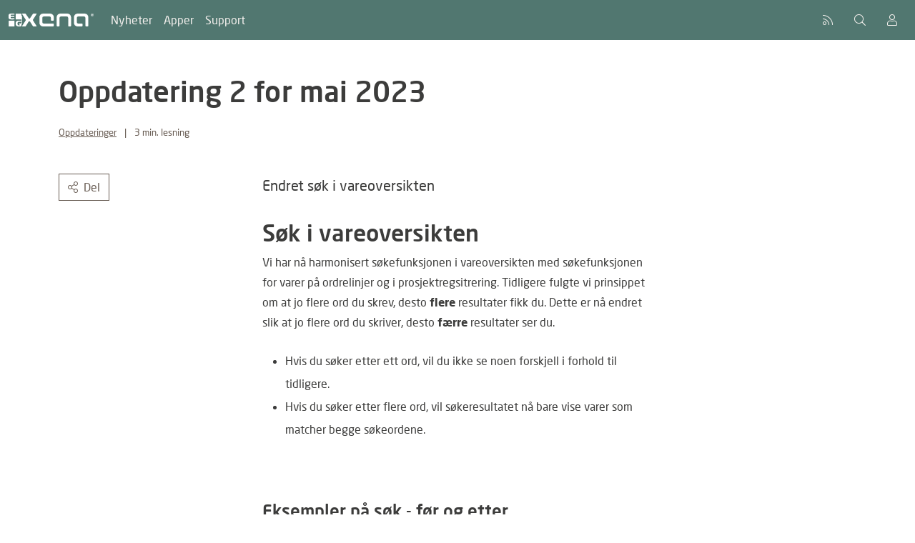

--- FILE ---
content_type: text/html; charset=utf-8
request_url: https://xena.biz/no/oppdateringer/2023/mai-oppdatering-2/
body_size: 14705
content:
<!DOCTYPE html>
<html lang="nb">
    <head>
        <meta charset="utf-8">
        <title>Oppdatering 2 for mai 2023 - EG Xena</title>
        <link rel="alternate" hreflang="da-dk" href="https://xena.biz/da/opdateringer/2023/maj-opdatering-2/">
        <link rel="alternate" hreflang="nb" href="https://xena.biz/no/oppdateringer/2023/mai-oppdatering-2/">
        <script id="CookieConsent" data-culture="nb" src="https://policy.app.cookieinformation.com/uc.js"></script>
        <meta name="description" content="Oppdatering 2 for mai 2023  &#x2013; Endret s&#xF8;k i vareoversikten">
        <meta name="viewport" content="width=device-width, initial-scale=1">
        <link rel="stylesheet" type="text/css" href="/css/bootstrap/bootstrap.min.css?v=5">
        <link rel="stylesheet" type="text/css" href="/css/fa/css/fontawesome.min.css">
        <link rel="stylesheet" type="text/css" href="/css/fa/css/light.min.css">
        <link rel="stylesheet" type="text/css" href="/css/fa/css/brands.min.css">
        <link rel="stylesheet" type="text/css" href="/css/xenastyle2022.css?v=5">
        <link rel="stylesheet" type="text/css" href="/css/talkify/main.css">
        <link rel="stylesheet" type="text/css" href="/css/talkify/colors.css">
        <script src="https://ajax.aspnetcdn.com/ajax/jQuery/jquery-3.7.1.min.js"></script> 
        <script src="https://ajax.aspnetcdn.com/ajax/jquery.validate/1.16.0/jquery.validate.min.js"></script> 
        <script src="https://ajax.aspnetcdn.com/ajax/mvc/5.2.3/jquery.validate.unobtrusive.min.js"></script> 
        <meta name="theme-color" content="#517770">
		<link rel="apple-touch-icon" href="/media/uf4d2m04/xenappicon.png">
		<meta property="og:type" content="website">
<meta property="og:image" content="https://xena.biz/media/4kwd1qkk/ritch-content-fallback-banner.jpg">
<meta property="og:description" content=" Endret s&#xF8;k i vareoversikten">
<meta name="twitter:card" content="summary">
<meta name="twitter:title" content="Oppdatering 2 for mai 2023">
<meta property="twitter:image" content="https://xena.biz/media/4kwd1qkk/ritch-content-fallback-banner.jpg">
        <script>
        window.addEventListener('CookieInformationConsentGiven', function (event) { 
            if (CookieInformation.getConsentGivenFor('cookie_cat_statistic')) {
                window.dataLayer = window.dataLayer || [];
                function gtag(){dataLayer.push(arguments);}
                gtag('js', new Date());
                gtag('config', 'UA-33713758-1');
            } 
        }, false); 
        var MTIProjectId='cf3b759b-3042-4986-9ef1-36d64c993829';
        (function() {
            var mtiTracking = document.createElement('script');
            mtiTracking.type='text/javascript';
            mtiTracking.async='true';
            mtiTracking.src='/scripts/mtiFontTrackingCode.js';
            (document.getElementsByTagName('head')[0]||document.getElementsByTagName('body')[0]).appendChild( mtiTracking );
        })();
        </script>
		<script>window.addEventListener('CookieInformationConsentGiven', function (event) { if (CookieInformation.getConsentGivenFor('cookie_cat_marketing')) {!function(f,b,e,v,n,t,s){if(f.fbq)return;n=f.fbq=function(){n.callMethod?n.callMethod.apply(n,arguments):n.queue.push(arguments)};if(!f._fbq)f._fbq=n;n.push=n;n.loaded=!0;n.version='2.0';n.queue=[];t=b.createElement(e);t.async=!0;t.src=v;s=b.getElementsByTagName(e)[0];s.parentNode.insertBefore(t,s)}(window,document,'script','https://connect.facebook.net/en_US/fbevents.js');fbq('init', '1806188202955905'); fbq('track', 'PageView');} }, false); </script>
    </head>
    <body>
        <div class="visually-hidden-focusable p-2"><a href="#content" class="btn btn-sm btn-secondary">Hopp til innhold</a></div>
            <header class="navbar navbar-expand-md navbar-dark sticky-top subpage">
        <nav class="container-fluid flex-wrap flex-lg-nowrap">
            <a class="navbar-brand p-0 d-flex gap-2 align-items-center brand-xena" href="/no/" data-bs-toggle="tooltip" data-bs-placement="bottom" title='Forside'>
                    <svg class="eg-xena-logo" xmlns="http://www.w3.org/2000/svg" viewBox="0 0 242.7 242.79" role="img"><g><g><rect class="cls-1" x="2.36" y="134.28" width="108.51" height="108.51"/><rect class="cls-1" x="134.19" y="1.79" width="108.51" height="108.51"/><path class="cls-2" d="M105.13,108.41c-8.42.73-20.68,1.88-46.66,1.88-31,0-58.47-4.78-58.47-31.16V31C0,4.64,27.67,0,58.71,0c26,0,38,1.16,46.42,1.89,3.37.29,4.82,1,4.82,2.89V18.26c0,1.6-2.17,2.9-4.82,2.9H56.3C45,21.16,40.9,23.48,40.9,31v13.2h62.31c2.65,0,4.81,1.3,4.81,2.89V60.87c0,1.59-2.16,2.9-4.81,2.9H40.9V79.13C40.9,86.67,45,89,56.3,89h48.83c2.65,0,4.82,1.3,4.82,2.89v13.49C110,107.25,108.5,108.12,105.13,108.41Z"/><path class="cls-2" d="M242.68,139.77v15.09c0,1.55-1.19,1.83-3.06,1.83h-.57c-9.81-.28-25.19-1.11-42.54-1.11-.8,0-1.53,0-2.27.06-15.21.5-24.51,6.35-24.51,24.1v17.81c0,19.68,12.88,24.21,22.86,24.21,5.73,0,10.84-.16,15.77-.44V205.18h-6.78a2.93,2.93,0,0,1-3-2.87V188.65a2.89,2.89,0,0,1,3-2.88h36.84c2.21,0,4.09,1.27,4.09,2.82v47.82c0,2-1,2.88-4.09,3.27-.62.11-1.25.17-1.87.22a302.69,302.69,0,0,1-44,2.82c-23.25,0-58.25-9.29-58.25-45.28v-17.7c0-36.27,32.5-45.39,62.17-45.39a280,280,0,0,1,42.7,3.26c2,.28,3.47.89,3.47,2.16"/></g></g></svg>
                    <span class="logo-divider" aria-hidden="true"></span>
                    <svg class="xena-logo" xmlns="http://www.w3.org/2000/svg" viewBox="0 0 567.63 102.27" role="img"><path d="M644.31,258.18h-57.1a28.55,28.55,0,0,0-28.55,28.55v45a28.55,28.55,0,0,0,28.55,28.55h34.3a5.7,5.7,0,0,0,5.71-5.7V343.15a5.71,5.71,0,0,0-5.71-5.71H592.93A11.42,11.42,0,0,1,581.51,326V292.44A11.42,11.42,0,0,1,592.93,281H638.6A11.42,11.42,0,0,1,650,292.44v62.07a5.71,5.71,0,0,0,5.71,5.71h11.42a5.7,5.7,0,0,0,5.71-5.71V286.73A28.55,28.55,0,0,0,644.31,258.18Z" transform="translate(-147.56 -258.01)"/><path d="M284.61,331.73h0v-45h0a28.55,28.55,0,0,1,28.55-28.55h57.08a28.55,28.55,0,0,1,28.55,28.55h0v22.22a5.7,5.7,0,0,1-5.7,5.7H381.66a5.7,5.7,0,0,1-5.71-5.7V292.42A11.42,11.42,0,0,0,364.53,281H318.87a11.41,11.41,0,0,0-11.42,11.42V326a11.41,11.41,0,0,0,11.42,11.42H393a5.71,5.71,0,0,1,5.7,5.71v11.42a5.7,5.7,0,0,1-5.7,5.7H313.16A28.55,28.55,0,0,1,284.61,331.73Z" transform="translate(-147.56 -258.01)"/><path d="M421.63,354.57a5.7,5.7,0,0,0,5.7,5.7h11.42a5.7,5.7,0,0,0,5.71-5.7V292.5a11.42,11.42,0,0,1,11.42-11.42h45.67A11.42,11.42,0,0,1,513,292.5v62.07a5.71,5.71,0,0,0,5.71,5.7h11.42a5.7,5.7,0,0,0,5.7-5.7V286.79a28.55,28.55,0,0,0-28.55-28.55h-57.1a28.55,28.55,0,0,0-28.55,28.55Z" transform="translate(-147.56 -258.01)"/><path d="M704,258a11.16,11.16,0,1,1-11.16,11.16A11.16,11.16,0,0,1,704,258Zm0,19.93a8.77,8.77,0,1,0-8.57-8.77A8.58,8.58,0,0,0,704,277.94Zm-4.36-14.79h4.69c3.13,0,4.63,1.36,4.63,3.73a3.21,3.21,0,0,1-3,3.34l3,5H706.1l-2.83-4.84h-1v4.84h-2.65Zm2.65,5.08h2c1.17,0,2-.21,2-1.5s-1.3-1.47-2.29-1.47h-1.75Z" transform="translate(-147.56 -258.01)"/><path d="M261.33,355.89,234.14,313s-1-1.66-1-1.71a5.71,5.71,0,0,1,0-4,11.58,11.58,0,0,1,.87-1.5l27.36-43.13h0a2.83,2.83,0,0,0-2.11-4.29H237.45l0,0a5.7,5.7,0,0,0-5,3.1l-24.43,36.38h-6.58l-24.43-36.38a5.7,5.7,0,0,0-5-3.1l0,0H150.08a2.83,2.83,0,0,0-2.11,4.29h0l27.36,43.13a11.58,11.58,0,0,1,.87,1.5,5.71,5.71,0,0,1,0,4s-1,1.71-1,1.71L148,355.89h0a2.83,2.83,0,0,0,2.11,4.29h21.77l0,0a5.7,5.7,0,0,0,5-3.1l23-36.39h9.36l23,36.39a5.7,5.7,0,0,0,5,3.1l0,0h21.77a2.83,2.83,0,0,0,2.11-4.29Z" transform="translate(-147.56 -258.01)"/></svg>
            </a>
            
                <div class="navbar-collapse d-none d-md-block">
                    <ul class="navbar-nav">
                            <li class="nav-item ">
                                <a href="/no/blogg/" class="nav-link text-light  "
                                    >
                                    Nyheter
                                </a>
            
                            </li>
                            <li class="nav-item ">
                                <a href="#" class="nav-link text-light  "
                                    >
                                    Apper
                                </a>
            
                            </li>
                            <li class="nav-item ">
                                <a href="/no/support/" class="nav-link text-light  "
                                    >
                                    Support
                                </a>
            
                            </li>
                    </ul>
                </div>
            <div>
                    <button id="toggleModalNav" class="btn btn-link text-light" data-bs-toggle="tooltip" data-bs-placement="bottom" title="Siste oppdatering"><i class="fal fa-rss" aria-hidden="true"></i></button>
                    <a href='/no/support/soek/?input=active' rel="search" class="btn btn-link text-light" data-bs-toggle="tooltip" data-bs-placement="bottom" title="S&#xF8;k"><i class="fal fa-search" aria-hidden="true"></i></a>
                    <a href="https://my.xena.biz/" class="btn btn-link text-light" target="_blank" data-bs-toggle="tooltip" data-bs-placement="bottom" title="Logg inn"><i class="fal fa-user" aria-hidden="true"></i></a>
                <button id="mobileNav" class="d-md-none btn collapsed btn-link text-light" type="button" title='Meny' data-bs-toggle="collapse" data-bs-target="#navbarContent" aria-controls="navbarContent" aria-expanded="false" aria-label="Vis/skjul meny"><i class="fal fa-bars" aria-hidden="true"></i></button>
            </div>
            
                <div class="d-md-none" style="width: 100%;">
                    <div class="pt-2 navbar-collapse collapse" id="navbarContent">
                        <ul class="navbar-nav mb-3">
                                <li class="nav-item">
                                    <a href="/no/blogg/" class=" nav-link text-light">
                                        Nyheter
                                    </a>
                
                                </li>
                                <li class="nav-item">
                                    <a href="#" class=" nav-link text-light">
                                        Apper
                                    </a>
                
                                </li>
                                <li class="nav-item">
                                    <a href="/no/support/" class=" nav-link text-light">
                                        Support
                                    </a>
                
                                </li>
                                <li class="mt-3 d-flex gap-2">
                                    <a href="https://my.xena.biz/" class="nav-item btn btn-light w-100">Logg inn<i class="fal fa-user ms-2" aria-hidden="true"></i></a>
                                </li>
                        </ul>
                    </div>
                </div>
        </nav>
    </header>
<script>
    window.addEventListener("scroll", function () {
        const element = document.querySelector(".navbar");
        
        if (window.scrollY > 0 || element.classList.contains("nav-open")) {
            element.classList.add("navbar-frontpage");
        } else {
            element.classList.remove("navbar-frontpage");
        }
    });

    document.querySelector("#mobileNav")?.addEventListener("click", () => {
        const element = document.querySelector(".navbar");
        element.classList.toggle("nav-open");

        if (window.scrollY > 0 || element.classList.contains("nav-open")) {
            element.classList.add("navbar-frontpage");
        } else {
            element.classList.remove("navbar-frontpage");
        }
    });
</script>
        
        <div id="releaseModal" class="modal fade" tabindex="-1" data-bs-focus="true" aria-labelledby="Siste oppdatering">
            <div class="modal-dialog modal-dialog-scrollable modal-lg">
                <div class="modal-content">
                    <div class="modal-header">
                        <h6 class="modal-title">Siste oppdatering</h6>
                        <button tabindex="-1" type="button" class="btn-close" data-bs-dismiss="modal" aria-label="Close"></button>
                    </div>
                    <div class="modal-body">
                        <div class="mb-4">
                            <h1>Oppdatering 1 for januar 2026</h1>
                        </div>
                        <p>Årets første oppdatering inneholder støtte for SAF-T standardkontoer direkte på varegrupper, samt en viktig påminnelse om bokføringsloven og digitale krav.</p>
<h3>🧾SAF-T standardkonto lagt til på varegrupper</h3>
<p>Det er nå mulig å angi en SAF-T standardkonto direkte på varegrupper for hver kontotype. Tidligere kunne SAF-T-kontonumre kun registreres via kontoplanen, men med denne endringen får du større fleksibilitet i oppsettet.</p>
<p>Kolonnen <em>SAF-T standardkonto</em> brukes til å angi kontonumre i henhold til standardkontoplanen. Når feltet er utfylt, er det dette kontonummeret som benyttes når du henter ut data via Oppsett &gt; Import/Eksport av data &gt; Datautveksling.</p>
<p><img src="/media/n13nm5is/saf-t-varegruppe.png" alt="Registrer SAF-T-kontonummer direkte på varegruppene i Xena"></p>
<p>&nbsp;</p>
<h3>⚙️Øvrige endringer</h3>
<ul>
<li>Flere rapporter ga tidligere feil ved nedlasting av CSV- og XML-filer dersom datofelter var tomme. Dette er nå rettet for de fleste rapportene, og vi arbeider videre med resten i kommende utgivelser.</li>
<li>Det er lagt til fire nye aktivitetstyper i standardoppsettet. Merk at disse kun legges til nye regnskaper som opprettes fremover:<br>
<div data-ccp-timestamp="1767606171445">
<table border="0" width="339">
<tbody>
<tr height="19">
<td class="xl156" width="88" height="19">8603</td>
<td class="xl150" width="251">Permisjon (svangerskap/fedrekvote)</td>
</tr>
<tr height="19">
<td class="xl156" height="19">8607</td>
<td class="xl150">Foreldrepermisjon</td>
</tr>
<tr height="19">
<td class="xl156" height="19">8110</td>
<td class="xl150">Opptjent fleksitid</td>
</tr>
<tr height="19">
<td class="xl156" height="19">8111</td>
<td class="xl150">Avviklet fleksitid</td>
</tr>
</tbody>
</table>
</div>
</li>
</ul>
<p>&nbsp;</p>
<h3>📅 Nytt regnskapsår?</h3>
<p>Hvis virksomhetens regnskapsår følger kalenderåret, er det nå tid for å opprette neste regnskapsår i Xena.</p>
<p>Du oppretter og vedlikeholder regnskapsårene her: <em>Oppsett &gt; Finansoppsett &gt; Regnskapsår.<br></em>➡️<em> </em>Les mer i guiden: <a href="/no/support/xenapedia/klar-for-et-nytt-regnskapsaar/" title="Klar til nyt regnskabsår">Klar for nytt regnskapsår</a></p>
<p><img src="/media/wpolactk/image.png" alt=""></p>
<div class="bg-light p-4 mb-4">
<h3>💡Visste du at …</h3>
<p>Vi får ofte gode spørsmål fra brukerne. Her er et tips som mange kan ha nytte av.</p>
<p><strong>Spørsmål:</strong><br><em>Hvordan kan jeg få en oversikt over alle bilag på tvers av innboksene?</em></p>
<p><strong>Svar:<br></strong>Brukere med rollene <em>Administrator</em> eller <em>Bokholder</em> kan få en samlet oversikt over alle bilag på tvers av innboksene i regnskapet ved å velge <strong>Alle</strong> i feltet der du kan velge mellom innboksene. Deretter vises alle bilag i regnskapet – uavhengig av hvilken innboks de ligger i.<strong><br></strong></p>
<p><img src="/media/rq3nnk44/se-alle-indbakker.png" alt="Se bilag fra alle innbokser i Xena"></p>
<p>Filteret <strong>Alle</strong> kan kombineres med de øvrige filtrene i innboksen. I dette eksempelet ser jeg alle bilag på tvers av innboksene som for øyeblikket er parkert:</p>
<p><img src="/media/ejmjcbez/se-alle-parkeret.png" alt="Se alle parkerte bilag på tvers av innbokser i Xena"></p>
<p>I dette andre eksempelet ser jeg alle aktive bilag med dato til og med 31.12.2024. Dette filteret kan brukes for å sikre at alle bilag i en bestemt mva-periode er bokført.</p>
<p><img src="/media/uylewshy/se-alle-med-dato.png" alt="Se bilag i innbokser innenfor en bestemt periode i Xena"></p>
</div>
<div style="border: 2px solid #ccc; padding: 15px; border-radius: 8px;">&nbsp;
<h3>Hold deg oppdatert på nyheter i Xena</h3>
<p>Ønsker du å motta informasjon om nye funksjoner, forbedringer og viktige oppdateringer i Xena? Meld deg på vårt oppdateringsbrev og få beskjed når det skjer relevante endringer i systemet.</p>





    <div id="umbraco_form_6fb12a881f8d4a4c8651dac845f5232f" class="umbraco-forms-form udgivelsesnoter umbraco-forms-default">
<form action="/no/oppdateringer/2023/mai-oppdatering-2/" enctype="multipart/form-data" id="formde1ad32164144cbc8f801e6ab20cb3cb" method="post"><input data-val="true" data-val-required="The FormId field is required." name="FormId" type="hidden" value="6fb12a88-1f8d-4a4c-8651-dac845f5232f"><input data-val="true" data-val-required="The FormName field is required." name="FormName" type="hidden" value="Udgivelsesnoter"><input data-val="true" data-val-required="The RecordId field is required." name="RecordId" type="hidden" value="00000000-0000-0000-0000-000000000000"><input name="PreviousClicked" type="hidden" value=""><input name="Theme" type="hidden" value="default"><input name="RedirectToPageId" type="hidden" value="">            <input type="hidden" name="FormStep" value="0">
            <input type="hidden" name="RecordState" value="Q2ZESjhCSmt1M25EOWV0Smp1MHE0ektpTDBBUEpwa0h1VG0xU0p2VTh3aVdHam5nWkY2LXVQTnNfdjJ4R2JJWGtoTFc0S1NDNkJiSGhyQWFkaTZobVYxOHJRWEhFUGZhbHN0MUFlVDdWOV9NYlVQZ1dNaGk0TVJFUUQ3NHBRR3pFOXRPSWc=">




<div class="umbraco-forms-page" id="591e260b-0eee-4eae-9746-6afb61a1dc84">


            <fieldset class="umbraco-forms-fieldset" id="9cf884db-0d46-47b5-912b-dd09a5558dc3">


                <div class="row-fluid">

                        <div class="umbraco-forms-container col-md-12">

                                        <div class=" umbraco-forms-field indtastdenemailadressedugernevilmodtagevoresopdateringsmailpaa shortanswer mandatory ">

                                            <label for="f943c1a6-6eb6-4c51-d27d-cc61707c72cc" class="umbraco-forms-label">
Indtast den e-mail-adresse, du gerne vil modtage vores opdateringsmail p&#xE5;                                            </label>

        <div class="umbraco-forms-field-wrapper">

            <input type="email" name="f943c1a6-6eb6-4c51-d27d-cc61707c72cc" id="f943c1a6-6eb6-4c51-d27d-cc61707c72cc" data-umb="f943c1a6-6eb6-4c51-d27d-cc61707c72cc" class="text " value="" maxlength="255" placeholder="E-mail" data-val="true" data-val-required="Din e-mail er n&#xF8;dvendig." aria-required="true" data-val-regex="Ugyldig e-mail-adresse." data-val-regex-pattern="^[a-zA-Z0-9_\.\+-]+@[a-zA-Z0-9-]+\.[a-zA-Z0-9-\.]+$">





<span class="field-validation-valid" data-valmsg-for="f943c1a6-6eb6-4c51-d27d-cc61707c72cc" data-valmsg-replace="true" role="alert"></span>
        </div>

                                        </div>
                                        <div class=" umbraco-forms-field dataconsent mandatory alternating ">

                                            <label for="edf4483b-ee5b-4b9d-8cab-783da8646720" class="umbraco-forms-label">
Giv os tilladelse til at gemme og benytte oplysningerne                                            </label>

        <div class="umbraco-forms-field-wrapper">

            <input type="checkbox" name="edf4483b-ee5b-4b9d-8cab-783da8646720" id="edf4483b-ee5b-4b9d-8cab-783da8646720" value="true" data-umb="edf4483b-ee5b-4b9d-8cab-783da8646720" data-val="true" data-val-required="Tilladelse er p&#xE5;kr&#xE6;vet" data-rule-required="true" data-msg-required="Tilladelse er p&#xE5;kr&#xE6;vet" aria-required="true">
<input type="hidden" name="edf4483b-ee5b-4b9d-8cab-783da8646720" value="false">

<label for="edf4483b-ee5b-4b9d-8cab-783da8646720">Ja, jeg giver tilladelse til at EG Xena m&#xE5; gemme og benytte oplysningerne.</label>


<span class="field-validation-valid" data-valmsg-for="edf4483b-ee5b-4b9d-8cab-783da8646720" data-valmsg-replace="true" role="alert"></span>
        </div>

                                        </div>

                        </div>
                </div>

            </fieldset>

    <div class="umbraco-forms-hidden" aria-hidden="true">
        <input type="text" name="6fb12a881f8d4a4c8651dac845f5232f">
    </div>

    <div class="umbraco-forms-navigation row-fluid">

        <div class="col-md-12">
                <input type="submit" class="btn primary" value="Send" name="__next" data-form-navigate="next" data-umb="submit-forms-form">
        </div>
    </div>


</div>



<input name="__RequestVerificationToken" type="hidden" value="CfDJ8BJku3nD9etJju0q4zKiL0AhDbvRuqhPAvDb4Wps7S2CvnLRFz6V2yFhpQ68tQk9ugVtLbrhYNg_0fl2aa7kz8nveiCuITEDll-_e9Uzbw8Ri9MK7OLs2oqUCLHJx_BwdQjKq1lEiFVqkud0AtpsQwo"><input name="ufprt" type="hidden" value="CfDJ8BJku3nD9etJju0q4zKiL0Bz3Wq1kgNqmSPKKqFpafSXkHFwUVSOlC09YA-qv5bQKDduH140gxq7Vxdsko6dWk7zEdWSzKWGbb-Gcxf8QM_GlEZNUHvj5hs_1GImRuHMQuO1bp7pFRYD1oUJS864WEs"></form>    </div>




<div class="umbraco-forms-form-config umbraco-forms-hidden" data-id="6fb12a881f8d4a4c8651dac845f5232f" data-serialized-page-button-conditions="{}" data-serialized-fieldset-conditions="{}" data-serialized-field-conditions="{}" data-serialized-fields-not-displayed="{}" data-trigger-conditions-check-on="change" data-form-element-html-id-prefix="" data-disable-validation-dependency-check="false" data-serialized-validation-rules="[]"></div>


<script defer="defer" src="/App_Plugins/UmbracoForms/Assets/themes/default/umbracoforms.min.js?v=13.4.2" type="application/javascript"></script>
<link href="/App_Plugins/UmbracoForms/Assets/themes/default/style.min.css?v=13.4.2" rel="stylesheet">

</div>
<p>&nbsp;</p>
<p>Vi har samlet alle våre guider, blogginnlegg, tidligere versjonsnotater og øvrige nyheter på ett sted. Enten du søker hjelp til en spesifikk funksjon i EG Xena, eller bare vil holde deg oppdatert, finner du alt på vår nettside.</p>
<p>👉 <a href="/no/support/xenapedia/" title="Xenapedia">Besøk Xenapedia – vår side med guider</a></p>
<p>✉️ Trenger du hjelp? Send oss en e-post på: support@xena.dk</p>
<p>📣 Husk også å følge oss på Facebook, hvor vi løpende informerer om nyheter fra EG Xena</p>
                    </div>
                    <div class="modal-footer justify-content-between">
                            <small>5. januar 2026</small>
                        <span>
                            <a href="/no/oppdateringer/" type="button" class="btn btn-outline-secondary">Vis alle oppdateringer</a>
                            <a href="/no/oppdateringer/2026/januar-oppdatering-1/" type="button" class="btn btn-secondary">G&#xE5; til oppdatering</a>
                        </span>
                    </div>
                </div>
            </div>
        </div>
<script>
    document.addEventListener('DOMContentLoaded', function () {
        var modal = new bootstrap.Modal(document.getElementById('releaseModal'));
    
        document.getElementById('toggleModalNav').addEventListener('click', function () {
            modal.show();
        });
    });
</script>
        <main id="content">
<div class="container my-5">
    <div class="row my-5">
        <div class="col-lg-9">
                <h1 class="mb-4">Oppdatering 2 for mai 2023</h1>
                <dl class="mb-0 text-muted fs-small">
        <dt class="sr-only">Emne</dt>
        <dd class="d-inline">
                <a href="/no/oppdateringer/2023/">Oppdateringer</a>
        </dd>
            <span class="mx-2" aria-hidden="true">|</span>
            <dt class="sr-only">Lengde</dt>
            <dd class="d-inline">3<text>&nbsp;</text>min. lesning</dd>
    </dl>

        </div>
    </div>
    
    <div class="row my-5">
        <div class="col-lg-3 mb-4 d-flex flex-column align-items-start gap-2">
            <button class="btn btn-outline-secondary" id="shareButton"><i class="fal fa-share-alt me-2" aria-hidden="true"></i>Del</button>
            <button class="btn btn-outline-secondary" id="startTts"><i class="fal fa-volume me-2" aria-hidden="true"></i>Læs artiklen op</button>
        </div>
        <div class="col-lg-6 ext-width">
            <div class="lh-lg" id="root">
                    <p class="lead mb-4"> Endret s&#xF8;k i vareoversikten</p>
                <h2>Søk i vareoversikten</h2>
<p>Vi har nå harmonisert søkefunksjonen i vareoversikten med søkefunksjonen for varer på ordrelinjer og i prosjektregsitrering. Tidligere fulgte vi prinsippet om at jo flere ord du skrev, desto <strong>flere</strong> resultater fikk du. Dette er nå endret slik at jo flere ord du skriver, desto <strong>færre</strong> resultater ser du.</p>
<ul>
<li>Hvis du søker etter ett ord, vil du ikke se noen forskjell i forhold til tidligere.</li>
<li>Hvis du søker etter flere ord, vil søkeresultatet nå bare vise varer som matcher begge søkeordene.</li>
</ul>
<p> </p>
<h4>Eksempler på søk - før og etter</h4>
<p>Et søk på ett ord. Her er det ingen forskjell i antall resultater, før og etter:</p>
<p><img src="/media/54javsye/soeg-vare-1.png" alt="Søgning efter vare i Xena med 2 søgeord, gammel og ny version"></p>
<p> </p>
<p>Et søk på to ord. Her er det tydelig forskjell i antall resultater. Før oppdateringen viste vi alle varer der minst ett av søkeordene ble funnet. Med endringene i denne oppdateringen viser vi nå bare varer der begge søkeordene finnes.</p>
<p><img src="/media/drobal24/soeg-vare-2.png" alt="Søgning efter vare i Xena med 2 søgeord, gammel og ny version"></p>
<p> </p>
<h2>Bilder i guider og utgivelsesnotater forstørret</h2>
<p>I de fleste guider og utgivelsesnotater inkluderer vi ofte bilder, og tidligere ble størrelsen på bildene begrenset til bredden på teksten.</p>
<p>Vi har gjort en generell endring hvor bildene nå vises i større størrelse, slik at flere detaljer kan ses.</p>
<p>Hvis du ikke ser endringen umiddelbart, kan du trykke på hurtigtasten Ctrl-Shift-R for å tømme nettleserens hurtigbuffer og oppdatere siden.</p>
<p> </p>
<h2>Utlesning av regnskapsdata i SAF-T filformatet</h2>
<p>I vårt løpende arbeid med å oppfylle kravene i den nye danske regnskapsloven, har vi nå lagt til muligheten for å eksportere regnskapsdata i SAF-T filformatet. Denne funksjonen har vært tilgjengelig i Xena i lang tid, men bare for våre norske brukere.</p>
<p>For å laste ned filen, gå til menyen: Innstillinger &gt; Import/eksport data &gt; Datadeling og velg fanen 'SAF-T'.</p>
<p>Filinnholdet er i mange tilfeller det samme for norske og danske selskaper, men det er noen små forskjeller. Som bruker trenger du ikke å velge hvilket format som skal eksporteres, da innholdet automatisk bestemmes ut fra landet som er angitt i din bedrifts profildata.</p>
<p><img src="/media/esygs3hu/saf-t-udlaesning.png" alt="Menu til udlæsning af regnskabsdata i SAF-T format i Xena"></p>
<p> </p>
<h2>Andre endringer:</h2>
<ul>
<li>Hvis en bankpost er lastet opp i bankavstemming med mer enn 2 desimaler, vil dette nå avrundes til 2 desimaler i Xena.</li>
</ul>
<p> </p>
<p>Visste du at du kan abonnere på våre nyhetsartikler og oppdateringer? Du kan følge denne <a href="/da/support/xenapedia/abonner-pa-nyheder/">veiledningen</a> (dansk).</p>
<p>EG Xena ønsker deg god fornøyelse med denne omgang nye tilføyelser. </p>
                <div id="tts-wrapper" class="tts-wrapper">
                    <div class="tts-nav">
                        <button disabled class="btn btn-outline-secondary" id="doThePlay"><i class="fal fa-comment-dots me-2" aria-hidden="true"></i>Læser op</button>
                        <button class="btn btn-outline-secondary" id="pauseThePlay" style="display: none;"><i class="fal fa-pause me-2" aria-hidden="true"></i>Pause</button>
                        <button class="btn btn-outline-secondary" id="resumeThePlay" style="display: none;"><i class="fal fa-play me-2" aria-hidden="true"></i>Genoptag</button>
                        <button class="btn btn-outline-secondary" id="restartThePlay" style="display: none;"><i class="fal fa-step-backward me-2" aria-hidden="true"></i>Start forfra</button>
                        <button class="btn p-0 ms-2" id="closeThePlay"><i class="fal fa-times" aria-hidden="true"></i></button>
                    </div>
                </div>
            </div>
            <hr class="mt-4 mb-3">
            <div class="d-flex gap-3 align-items-baseline">
                    <dl class="mb-0 text-muted fs-small">
                        <dt class="d-inline fw-normal">Publisert</dt>
                        <dd class="d-inline"><time datetime="2023-05-16">16. mai 2023</time></dd>
                    </dl>
            </div>
            <hr class="mt-3 mb-4">
        </div>
    </div>
        <aside>
            <div class="row">
                <div class="col-lg-3">
                    <h2 class="h6 mb-4">Har du ogs&#xE5; lest &#x2026;</h2>
                </div>
                <div class="col-lg-9">
                        <div class="row row-cols-1 row-cols-sm-2 row-cols-lg-3 g-3">
            <div class="col">
                <div class="card h-100 bg-light">
                    <div class="card-body">
                        <h3 class="h5 card-title"><a href="/no/oppdateringer/2026/januar-oppdatering-1/">Oppdatering 1 for januar 2026</a></h3>
                            <p class="text-muted card-subtitle mb-2 fs-small">
                                4&nbsp;min. lesning
                            </p>
                        <p class="card-text">SAF-T standardkonto lagt til p&#xE5; varegrupper</p>
                    </div>
                </div>
            </div>
            <div class="col">
                <div class="card h-100 bg-light">
                    <div class="card-body">
                        <h3 class="h5 card-title"><a href="/no/oppdateringer/2025/desember-oppdatering-1/">Oppdatering 1 for desember 2025</a></h3>
                            <p class="text-muted card-subtitle mb-2 fs-small">
                                5&nbsp;min. lesning
                            </p>
                        <p class="card-text">Forbedret validering av e-postadresser</p>
                    </div>
                </div>
            </div>
            <div class="col">
                <div class="card h-100 bg-light">
                    <div class="card-body">
                        <h3 class="h5 card-title"><a href="/no/oppdateringer/2025/oktober-oppdatering-1-1/">Oppdatering 1 for november 2025</a></h3>
                            <p class="text-muted card-subtitle mb-2 fs-small">
                                5&nbsp;min. lesning
                            </p>
                        <p class="card-text">Notefelt i bilagsregistrering redusert</p>
                    </div>
                </div>
            </div>
    </div>

                </div>
            </div>
        </aside>
</div>
<script>
    const shareData = {title: 'Oppdatering 2 for mai 2023', text: ' Endret s&#xF8;k i vareoversikten', url: 'https://xena.biz' + '/no/oppdateringer/2023/mai-oppdatering-2/' + '?srcid=share'};
    const btn = document.getElementById('shareButton');
    btn.addEventListener('click', async () => {
        try {
            await navigator.share(shareData);
            console.log('Shared successfully');
        } catch(err) {
            console.log('Error: ' + err);
        }
    });
</script>
<script src="/scripts/talkify/talkify-xena.js"></script>
</main>
        <footer class="bg-green text-light py-5 d-print-none">
    <div class="container">
            <div class="row align-items-center mb-4">
                <div class="col-6">
                    <div class="footer-logo-container d-flex gap-2">
                        <svg aria-label="Xena" class="xena-logo" xmlns="http://www.w3.org/2000/svg" viewBox="0 0 567.63 102.27"><path d="M644.31,258.18h-57.1a28.55,28.55,0,0,0-28.55,28.55v45a28.55,28.55,0,0,0,28.55,28.55h34.3a5.7,5.7,0,0,0,5.71-5.7V343.15a5.71,5.71,0,0,0-5.71-5.71H592.93A11.42,11.42,0,0,1,581.51,326V292.44A11.42,11.42,0,0,1,592.93,281H638.6A11.42,11.42,0,0,1,650,292.44v62.07a5.71,5.71,0,0,0,5.71,5.71h11.42a5.7,5.7,0,0,0,5.71-5.71V286.73A28.55,28.55,0,0,0,644.31,258.18Z" transform="translate(-147.56 -258.01)"/><path d="M284.61,331.73h0v-45h0a28.55,28.55,0,0,1,28.55-28.55h57.08a28.55,28.55,0,0,1,28.55,28.55h0v22.22a5.7,5.7,0,0,1-5.7,5.7H381.66a5.7,5.7,0,0,1-5.71-5.7V292.42A11.42,11.42,0,0,0,364.53,281H318.87a11.41,11.41,0,0,0-11.42,11.42V326a11.41,11.41,0,0,0,11.42,11.42H393a5.71,5.71,0,0,1,5.7,5.71v11.42a5.7,5.7,0,0,1-5.7,5.7H313.16A28.55,28.55,0,0,1,284.61,331.73Z" transform="translate(-147.56 -258.01)"/><path d="M421.63,354.57a5.7,5.7,0,0,0,5.7,5.7h11.42a5.7,5.7,0,0,0,5.71-5.7V292.5a11.42,11.42,0,0,1,11.42-11.42h45.67A11.42,11.42,0,0,1,513,292.5v62.07a5.71,5.71,0,0,0,5.71,5.7h11.42a5.7,5.7,0,0,0,5.7-5.7V286.79a28.55,28.55,0,0,0-28.55-28.55h-57.1a28.55,28.55,0,0,0-28.55,28.55Z" transform="translate(-147.56 -258.01)"/><path d="M704,258a11.16,11.16,0,1,1-11.16,11.16A11.16,11.16,0,0,1,704,258Zm0,19.93a8.77,8.77,0,1,0-8.57-8.77A8.58,8.58,0,0,0,704,277.94Zm-4.36-14.79h4.69c3.13,0,4.63,1.36,4.63,3.73a3.21,3.21,0,0,1-3,3.34l3,5H706.1l-2.83-4.84h-1v4.84h-2.65Zm2.65,5.08h2c1.17,0,2-.21,2-1.5s-1.3-1.47-2.29-1.47h-1.75Z" transform="translate(-147.56 -258.01)"/><path d="M261.33,355.89,234.14,313s-1-1.66-1-1.71a5.71,5.71,0,0,1,0-4,11.58,11.58,0,0,1,.87-1.5l27.36-43.13h0a2.83,2.83,0,0,0-2.11-4.29H237.45l0,0a5.7,5.7,0,0,0-5,3.1l-24.43,36.38h-6.58l-24.43-36.38a5.7,5.7,0,0,0-5-3.1l0,0H150.08a2.83,2.83,0,0,0-2.11,4.29h0l27.36,43.13a11.58,11.58,0,0,1,.87,1.5,5.71,5.71,0,0,1,0,4s-1,1.71-1,1.71L148,355.89h0a2.83,2.83,0,0,0,2.11,4.29h21.77l0,0a5.7,5.7,0,0,0,5-3.1l23-36.39h9.36l23,36.39a5.7,5.7,0,0,0,5,3.1l0,0h21.77a2.83,2.83,0,0,0,2.11-4.29Z" transform="translate(-147.56 -258.01)"/></svg>
                    </div>
                </div>
                <div class="col-6 d-flex justify-content-end">
                    <div class="dropdown">
                        <button class="dropdown-toggle btn btn-sm btn-outline-light" id="languageMenuButton" data-bs-toggle="dropdown" aria-haspopup="true" aria-expanded="false"><i class="fal fa-globe me-2" aria-hidden="true"></i>Norsk</button>
                        <div class="dropdown-menu" aria-labelledby="languageMenuButton">
                                <a href="/da/opdateringer/2023/maj-opdatering-2/" rel="alternate" hreflang="da-dk" class="dropdown-item">Dansk</a>
                                <a href="/no/oppdateringer/2023/mai-oppdatering-2/" rel="alternate" hreflang="nb" class="dropdown-item">Norsk</a>
                        </div>
                    </div>
                </div>
            </div>
            <div class="row">
                <div class="col-6 col-md-3">
    <p class="py-1 m-0"><strong>Nyheter</strong></p>
    <ul class="list-unstyled">
            <li class="py-1"><a href="/no/support/driftstatus/" class="text-reset">Driftstatus</a></li>
            <li class="py-1"><a href="/no/blogg/" class="text-reset">Nyheter</a></li>
            <li class="py-1"><a href="/no/oppdateringer/" class="text-reset">Oppdateringer</a></li>
    </ul>
</div><div class="col-6 col-md-3">
    <p class="py-1 m-0"><strong>Info</strong></p>
    <ul class="list-unstyled">
            <li class="py-1"><a href="/no/funksjoner/" class="text-reset">Funksjoner</a></li>
            <li class="py-1"><a href="/no/betingelser/" class="text-reset">Betingelser</a></li>
            <li class="py-1"><a href="/no/betingelser/personopplysningspolicy/" class="text-reset">Personopplysningspolicy</a></li>
    </ul>
</div><div class="col-6 col-md-3">
    <p class="py-1 m-0"><strong>Support</strong></p>
    <ul class="list-unstyled">
            <li class="py-1"><a href="/no/support/xenapedia/" class="text-reset">Xenapedia</a></li>
            <li class="py-1"><a href="/no/support/kurs/" class="text-reset">Kurs</a></li>
    </ul>
</div>
                    <div class="col-6 col-md-3">
                            <p>Sertifiseringer</p>
                            <ul class="list-inline">
                                <li class="list-inline-item">
        <a href="/no/support/xenapedia/elektronisk-faktura/" data-bs-toggle="tooltip" title="EG Xena st&#xF8;tter tilgang til elektronisk fakturering" class="d-block">
            <img src="/media/lo3c0fit/e_bomaerke.svg" alt="Elektronisk fakturering" class="bg-white" style="height: 2rem;">
        </a>
</li>
                            </ul>
                            <p>F&#xF8;lg oss</p>
                            <ul class="list-inline d-flex gap-3">
                                <li class="list-inline-item me-0"><a href="https://www.facebook.com/xenabiz/" target="_blank" data-bs-toggle="tooltip" title="EG Xena p&#xE5; Facebook" class="d-block text-reset"><i class="fab fa-2x fa-facebook"></i></a></li><li class="list-inline-item me-0"><a href="https://www.youtube.com/XenaBiz" target="_blank" data-bs-toggle="tooltip" title="EG Xena p&#xE5; YouTube" class="d-block text-reset"><i class="fab fa-2x fa-youtube"></i></a></li>
                            </ul>
                    </div>
            </div>
            <hr class="my-4">
        <div class="text-center">
            <ul class="list-inline m-0">
                <li class="list-inline-item">&copy; 2026 EG Xena</li>
                    <li class="list-inline-item">Registeringsbevisnr.: fob187987</li>
                        <li class="list-inline-item"><a href="/no/kontakt/" class="text-reset">Kontakt</a></li>
            </ul>
        </div>
    </div>
</footer>
        <noscript><img height="1" width="1" alt="" src="#" data-consent-src="https://www.facebook.com/tr?id=1806188202955905&ev=PageView&noscript=1" data-category-consent="cookie_cat_marketing"></noscript>
        <script integrity="sha384-ka7Sk0Gln4gmtz2MlQnikT1wXgYsOg+OMhuP+IlRH9sENBO0LRn5q+8nbTov4+1p" crossorigin="anonymous" src="https://cdn.jsdelivr.net/npm/bootstrap@5.1.3/dist/js/bootstrap.bundle.min.js"></script>
        <script src="/scripts/talkify/talkify.min.js"></script>
        <script>
            (function() {
                const pagenav = document.getElementById("pagenav");
                if(pagenav != null) {
                    const pagenavTemp = document.getElementById("pagenav-temp");
                    document.querySelectorAll("h1[id], h2[id], h3[id], h4[id], h5[id]").forEach(heading => {
                        var clone = pagenavTemp.content.cloneNode(true);
                        clone.querySelector("a").innerText = heading.innerText;
                        clone.querySelector("a").setAttribute("href", "#" + heading.getAttribute("id"));
                        pagenav.appendChild(clone);
                    });
                    document.body.setAttribute("data-bs-spy", "scroll");
                    document.body.setAttribute("data-bs-target", "#pagenav");
                    document.body.setAttribute("data-bs-offset", 100);
                }
            })();
            
            (document.querySelectorAll("time").forEach(time => {
                if(time.hasAttribute("datetime")) {
                    let date = new Date(time.getAttribute("datetime"));
                    time.innerText = new Intl.DateTimeFormat(document.querySelector("html").getAttribute("lang"), {dateStyle: "medium", timeZone: "Europe/Copenhagen"}).format(date);
                }
            }));
            
            const tooltipTriggerList = document.querySelectorAll('[data-bs-toggle="tooltip"]')
            const tooltipList = [...tooltipTriggerList].map(tooltipTriggerEl => new bootstrap.Tooltip(tooltipTriggerEl))

            tooltipTriggerList.forEach(function (tooltipTriggerEl) {
                tooltipTriggerEl.addEventListener('click', function () {
                    var tooltip = bootstrap.Tooltip.getInstance(tooltipTriggerEl);
                    if (tooltip) {
                        tooltip.hide();
                    }
                });
            });
        </script>
        
    </body>
</html>

--- FILE ---
content_type: text/css
request_url: https://xena.biz/css/xenastyle2022.css?v=5
body_size: 3466
content:
@import "/css/fonts/font.css";

.bg-blue {
  background-color: var(--bs-blue);
}

.bg-indigo {
  background-color: var(--bs-indigo);
}

.bg-purple {
  background-color: var(--bs-purple);
}

.bg-pink {
  background-color: var(--bs-pink);
}

.bg-red {
  background-color: var(--bs-red);
}

.bg-orange {
  background-color: var(--bs-orange);
}

.bg-yellow {
  background-color: var(--bs-yellow);
}

.bg-green {
  background-color: var(--bs-green);
}

.bg-teal {
  background-color: var(--bs-teal);
}

.bg-cyan {
  background-color: var(--bs-cyan);
}

html {
  scroll-padding-top: calc(50px * 1.5);
}

body {
  font-family: "Neo Sans W01", system-ui, sans-serif;
}

p {
  line-height: 1.75rem;
}

.lead {
  line-height: 2rem;
}

p,
ul {
  margin-bottom: 1.5rem;
}

p + h1,
p + h2,
p + h3,
p + h4,
p + h5,
p + h6 {
  margin-top: 2rem;
}

.navbar {
  transition: background-color 300ms;
}

.navbar .nav-link.active {
  font-weight: 500;
}

.navbar-frontpage {
  background-color: var(--bs-success);
}

.subpage {
  background-color: var(--bs-success);
}

.navbar-brand .logo-divider {
  border-right: 1px solid white;
  height: 0.75rem;
  opacity: 0.75;
}

.nav-item .dropdown-toggle::after {
  position: absolute;
  bottom: 2px;
  margin-left: -50%;
  vertical-align: 0;
}

.brand-eg {
  background-color: #fff;
  display: inline-flex;
  align-items: center;
  justify-content: center;
  width: 40px;
  height: 40px;
}

.eg-xena-logo {
  height: 18px;
  fill: currentColor;
}

.navbar-brand,
.footer-logo-container {
  font-size: 10px;
}

.brand-xena {
  height: 38px;
}

.xena-logo {
  height: 18px;
  fill: currentColor;
}

.footer-logo-container .xena-logo,
.footer-logo-container .eg-xena-logo {
  height: 18px;
  fill: currentColor;
}

img {
  max-width: 100%;
}

@media (min-width: 992px) {
  .ext-width {
    img {
      margin-top: 1rem;
      margin-bottom: 1rem;
      width: 150%;
      max-width: 150%;
      transform: translateX(-50%);
      position: relative;
      top: 50%;
      left: 50%;
    }

    .image-carousel {
      width: 150%;
      position: relative;
      transform: translateX(-50%);
      left: 50%;
      margin-bottom: 1rem;
    }
  }

  .carousel-item img {
    margin-top: 0 !important;
  }
}

.carousel-control-next,
.carousel-control-prev {
  width: 8%;
}

.aspect-container {
  display: block;
  position: relative;
  padding-top: 56.25%;
  overflow: hidden;
}

.aspect-container > .aspect-item {
  position: absolute;
  top: 0;
  left: 0;
  bottom: 0;
  right: 0;
}

.aspect-ratio-1x1 {
  aspect-ratio: 1/1;
}

.list-checkmarks {
  padding: 0;
  list-style: none;
}

.list-checkmarks > li {
  padding-left: 10px;
  margin-left: 30px;
  margin-bottom: 0.25rem;
  position: relative;
}

.list-checkmarks > li::before {
  color: var(--bs-teal);
  content: "\f00c";
  font-family: "Font Awesome 5 Pro";
  font-weight: 300;
  position: absolute;
  top: 0;
  left: -1.2rem;
}

#pagenav {
  top: calc(50px * 1.5);
}

.page-nav .nav-link {
  padding-left: 0;
  padding-right: 0;
  opacity: 0.8;
  transition: opacity ease 0.2s;
}

.page-nav .nav-link:hover {
  opacity: 1;
}

.page-nav .nav-link.active {
  font-weight: 500;
  border-bottom: 2px solid;
  opacity: 1;
}

a {
  color: #685c53;
}

.btn-light {
  color: #685c53;
}

.btn-light-outline {
  color: #f6f2ef;
  border: 2px solid #f6f2ef;
  background-color: none;

  &:hover {
    color: #685c53;
    background-color: #f6f2ef;
  }
}

.btn-white {
  color: #517770;
  background-color: #ffffff;
}

.btn-white-outline {
  color: #ffffff;
  border: 2px solid #ffffff;
  background-color: none;

  &:hover {
    color: #517770;
    background-color: #ffffff;
  }
}

.nav-pills .nav-link {
  color: #685c53;
}

.nav-pills .nav-link.active {
  background-color: #f6f2ef;
  color: #685c53;
}

.hero-container {
  position: relative;
  overflow: hidden;
  margin-top: -56px;

  @media (min-width: 768px) {
    height: 616px;
  }
}

.hero-foreground {
  margin-top: -410px;
  position: relative;
  height: 100%;

  @media (min-width: 768px) {
    background: none;
    margin-top: -622px;
  }
}

.hero-background {
  background-color: rgba(65, 105, 98, 0.85);
  width: 100%;
  height: 100%;
  position: absolute;
  left: 0;
}

.hero-padding {
  padding: 80px 0 40px;

  @media (min-width: 768px) {
    padding: 136px 0 96px;
  }
}

video {
  object-fit: cover;
  width: 100%;
  height: 410px;
  top: -156px;
  left: 0;

  @media (min-width: 768px) {
    height: 616px;
  }
}

.btn-arrow-suffix::after {
  content: "\f054";
  font-family: "Font Awesome 5 Pro";
  font-weight: 300;
  margin-left: 0.75em;
}

.letter-spacing-wide {
  letter-spacing: 0.075em;
}

.icon-circle {
  border: 2px solid currentColor;
  border-radius: 1000px;
  display: inline-flex;
  width: 2em;
  height: 2em;
  align-items: center;
  justify-content: center;
}

.overflow-x-auto {
  overflow-x: auto;
}

.text-shadow-sm {
  text-shadow: 0 1px 2px rgba(0, 0, 0, 0.5);
}

.text-shadow {
  text-shadow: 0 2px 4px rgba(0, 0, 0, 0.5);
}

.text-shadow-lg {
  text-shadow: 0 4px 8px rgba(0, 0, 0, 0.5);
}

.background-cover {
  background-position: center;
  background-size: cover;
}

.pagenav-container {
  top: calc(50px * 1.5);
}

footer a:not(:hover) {
  text-decoration: none;
}

footer a {
  text-decoration-thickness: 0.1em;
  text-underline-offset: 0.2em;
}

.aspect-1x1 {
  aspect-ratio: 1/1;
}

.aspect-1x2 {
  aspect-ratio: 1/2;
}

.aspect-2x1 {
  aspect-ratio: 2/1;
}

.aspect-3x2 {
  aspect-ratio: 3/2;
}

.aspect-4x3 {
  aspect-ratio: 4/3;
}

.aspect-16x9 {
  aspect-ratio: 16/9;
}

.aspect-21x9 {
  aspect-ratio: 21/9;
}

.fs-small {
  font-size: small;
}
.pb-hero {
  padding-bottom: 5rem;
}
.mt-hero {
  margin-top: -5rem;
}
.mt-newsstrip {
  margin-top: -3rem;
}
.pt-6 {
  padding-top: 5rem;
}
.mt-6 {
  margin-top: 5rem !important;
}
.pb-6 {
  padding-bottom: 5rem;
}
.mb-6 {
  margin-bottom: 5rem !important;
}
.dataflow-label {
  background-color: var(--bs-green);
  color: #f6f2ef;
  max-width: fit-content;
  padding: 2px 8px 2px 4px;
  border-radius: 4px;
  margin: 0;

  &::before {
    font-family: "Font Awesome 5 Pro";
    content: "\f0ec";
    margin-right: 8px;
    background-color: #f6f2ef;
    color: var(--bs-green);
    border-radius: 2px;
    padding: 2px 4px;
  }
}
.app-label {
  background-color: var(--bs-green);
  color: #f6f2ef;
  max-width: fit-content;
  padding: 2px 8px;
  border-radius: 4px;
  margin: 0;
}
.alert-light {
  background-color: #f6f2ef !important;
  color: #685c53;
}
.border-light {
  border-color: rgba(0, 0, 0, 0.125) !important;
}
.tts-wrapper {
  position: sticky;
  bottom: 2rem;
  display: none;
  justify-content: center;
  transition: all var(--xena-transition-fast);
}

.tts-nav {
  background-color: white;
  border: 1px solid rgba(0, 0, 0, 0.125);
  padding: 1rem;
  gap: 0.5rem;
  display: flex;
  justify-content: center;
  border-radius: 4px;
  box-shadow: 0px 0px 50px rgba(0, 0, 0, 0.15);
}

.talkify-highlight:not(.playing) {
  opacity: 0.6;
}

.display-none {
  display: none;
}

.umbraco-forms-container {
  display: flex;
  gap: 0.5rem;
  flex-direction: column;
}

label.umbraco-forms-label {
  font-weight: 500 !important;
}

.umbraco-forms-navigation {
  .primary,
  .next {
    background-color: #685c53;
    color: #fff;
  }
  .prev {
    color: #685c53;
    border-color: #685c53;

    &:hover {
      color: #fff;
      background-color: #685c53;
    }
  }
}

.umbraco-forms-field-wrapper input:hover {
  cursor: pointer;
}

.umbraco-forms-field-wrapper label:hover {
  cursor: pointer;
}

.umbraco-forms-field .umbraco-forms-legend {
  font-size: 1rem;
  font-weight: 500;
}

.umbraco-forms-field-wrapper .checkboxlist {
  padding: 0 !important;

  & > div {
    margin-bottom: 0.25rem;
  }
  & label {
    float: none !important;
  }
}

.cta-email::before {
  content: "\f0e0";
  font-family: "Font Awesome 5 Pro";
  margin-right: 8px;
}

.cta-phone::before {
  content: "\f095";
  font-family: "Font Awesome 5 Pro";
  margin-right: 8px;
}

.cta-video::before {
  content: "\f008";
  font-family: "Font Awesome 5 Pro";
  margin-right: 8px;
}

.cta-new-window::after {
  content: "\f35d";
  font-family: "Font Awesome 5 Pro";
  margin-left: 8px;
}

.testimonial-wrapper .carousel-inner {
  display: flex;
  justify-content: space-between;
  flex-direction: column;
}

.testimonial-wrapper .carousel-indicators {
  margin-top: 2rem;
  border-radius: 50%;
  position: relative;
}

.testimonial-image img {
  height: 160px;
  width: 160px;
  border-radius: 50%;
  margin-bottom: 1.5rem;
}

.nav-item:hover .dropdown-menu {
  display: block;
  background-color: var(--bs-success);
  border: 0;
  margin-left: -7px;
  box-shadow: 0px 4px 12px 0px rgba(0, 0, 0, 0.25);
}

.dropdown-menu {
  padding: 4px;
  border-radius: 6px;
  margin-top: 12px;
}

.dropdown-sub-menu {
  position: absolute;
  margin-top: -44px;
  left: calc(100% + 4px);
  z-index: 1000;
  display: none;
  min-width: 10rem;
  padding: 4px;
  font-size: 1rem;
  color: #3c3c3b;
  text-align: left;
  list-style: none;
  background-color: #fff;
  background-clip: padding-box;
  border-radius: 6px;
  border: 1px solid rgba(0, 0, 0, 0.15);
  transition: 150ms;
}

.dropdown-sub-menu:before {
  content: "";
  display: block;
  width: 8px;
  margin-left: -12px;
  margin-top: -4px;
  position: absolute;
  height: 100%;
}

.dropdown-menu li:hover .dropdown-sub-menu {
  display: block;
  background-color: var(--bs-success);
  border: 0;
  box-shadow: 0px 4px 12px 0px rgba(0, 0, 0, 0.25);
}

.dropdown-menu:before {
  content: "";
  display: block;
  height: 16px;
  position: absolute;
  top: -16px;
  margin-left: -4px;
  width: 100%;
}

.dropdown-item {
  padding: 0.5rem calc(1rem - 4px);
  border-radius: 4px;
}

.dropdown-item.active {
  background-color: var(--bs-success);
}

.nav-item:hover .dropdown-menu a {
  padding: 8px 12px;
}

.nav-item:hover .dropdown-menu a:hover {
  background-color: rgba(255, 255, 255, 0.125);
}

.mobile-dropdown-menu {
  padding: 4px;
  border-radius: 6px;
}

.mobile-dropdown-item {
  padding: 0 calc(1rem - 4px);
  border-radius: 4px;
  list-style-type: none;
}

.mobile-dropdown-menu a {
  color: #fff;
  text-decoration: none;
}

blockquote {
  margin: 4rem 3rem 3rem -8rem;
  font-size: 28px;
  width: 400px;
  line-height: 2.5rem;
  float: left;

  .cite {
    display: block;
    line-height: 1;
    font-size: 12px;
    margin-top: 12px;
    text-transform: uppercase;
    color: #685c53;
  }

  &::before {
    content: "\f10d";
    font-family: "Font Awesome 5 Pro";
    font-weight: 100;
    color: var(--bs-success);
    float: left;
    position: absolute;
    margin-top: -2.75rem;
    -webkit-font-smoothing: antialiased;
  }

  @media (max-width: 1200px) {
    float: none;
    margin-left: 0;
    width: 100%;
    padding-top: 2rem;
  }
}

.bg-event {
  background-color: #f6f2ef;
  margin-top: -48px;
}

.event {
  padding: 1rem;
  color: #685c53;

  .date {
    background-color: #685c53;
    height: 44px;
    width: 44px;
    text-align: center;
    padding: 0.5rem;
    line-height: 1rem;
  }

  .day {
    font-size: 20px;
  }

  .month {
    font-size: 11px;
  }

  .additional {
    font-size: 12px;
    background-color: rgba(255, 255, 255, 0.6);
    padding: 4px 8px;
    border-radius: 13px;
  }
}

.card {
  text-decoration: none;

  .card-title {
    line-height: 1.4;
  }

  .image-container {
    overflow: hidden;

    .card-img {
      transition: all 150ms;
    }
  }

  &:hover {
    color: #685c53;
    /* border-color: rgba(0, 0, 0, .35); */

    .card-img {
      transform: scale(1.075);
    }
  }
}


--- FILE ---
content_type: text/css
request_url: https://xena.biz/css/talkify/main.css
body_size: 2356
content:
.talkify-control-center.modern.attached {
    left: 0 !important;
    bottom: 0 !important;
    top: auto !important;
    width: 100%;
}

.talkify-control-center.modern.detached {
    top: 85vh;
    left: 50px;
    width: 275px;
}

    .talkify-control-center.modern.detached .player-settings ul {
        font-size: 13px;
    }

        .talkify-control-center.modern.detached .player-settings ul i {
            font-size: 13px;
        }

    .talkify-control-center.modern.detached span {
        font-size: 13px;
    }

.talkify-control-center.modern {
    position: fixed;
    z-index: 100;
}

    .talkify-control-center.modern button {
        cursor: pointer;
        padding: 10px;
        outline: none;
    }

    .talkify-control-center.modern ul {
        padding: 0;
        margin: 0;
    }

    .talkify-control-center.modern label {
        cursor: pointer;
    }

    .talkify-control-center.modern ul.player-controls {
        display: flex;
        justify-content: center;
        align-items: center;
    }

    .talkify-control-center.modern .talkify-playback-controls {
        display: flex;
        justify-content: center;
        align-items: center;
    }

    .talkify-control-center.modern .player-controls li {
        font-size: 14px;
    }

    .talkify-control-center.modern .player-controls li {
        list-style: none;
    }

    .talkify-control-center.modern .player-controls > li {
        text-align: center;
        padding: 10px;
    }

    .talkify-control-center.modern .player-controls > li {
        width: 50%;
    }

        .talkify-control-center.modern .player-controls > li:first-child,
        .talkify-control-center.modern .player-controls > li:last-child {
            width: 25%;
        }

    .talkify-control-center.modern.detached .player-controls > li {
        width: 70%;
    }

        .talkify-control-center.modern.detached .player-controls > li:first-child {
            width: 30%;
        }


    .talkify-control-center.modern .player-settings {
        position: relative;
        display: inline-block;
    }

        .talkify-control-center.modern .player-settings > ul {
            display: none;
        }

        .talkify-control-center.modern .player-settings #player-settings-toggle:checked + ul {
            display: block;
        }

        .talkify-control-center.modern .player-settings input[type=range] {
            width: 130px;
        }

        .talkify-control-center.modern .player-settings select {
            border: none;
            width: 150px;
            background: transparent;
            font-size: 13px;
        }

        .talkify-control-center.modern .player-settings ul {
            position: absolute;
            bottom: 53px;
        }

            .talkify-control-center.modern .player-settings ul li {
                display: flex;
                align-items: center;
                line-height: normal;
            }

            .talkify-control-center.modern .player-settings ul button {
                border-radius: 0;
            }

    .talkify-control-center.modern.attached .player-settings ul li > * {
        padding: 10px;
    }

    .talkify-control-center.modern.detached .player-settings ul li > * {
        padding: 7px;
    }

    .talkify-control-center.modern.attached .player-settings ul button {
        width: 42px;
        height: 42px;
    }

    .talkify-control-center.modern.detached .player-settings ul button {
        width: 32px;
        height: 32px;
    }

    .talkify-control-center.modern .player-settings .pitch-icon {
        transform: rotate(-45deg);
    }

    .talkify-control-center.modern progress {
        width: 100%;
        height: 5px;
        border: none;
        display: block;
    }

    .talkify-control-center.modern button {
        text-align: center;
        border: none;
        font-size: 16px;
        background-color: transparent;
    }

    .talkify-control-center.modern .talkify-audio-loading {
        position: relative;
    }

        .talkify-control-center.modern .talkify-audio-loading::after, .talkify-control-center.modern .talkify-audio-loading::before {
            content: '';
            width: 35px;
            height: 35px;
            border-radius: 50%;
            border: 2px solid;
            position: absolute;
            left: 0;
            top: 0;
            transform: scale(0);
        }

        .talkify-control-center.modern .talkify-audio-loading::after {
            animation-name: loading-pulse;
            animation-duration: 1s;
            animation-iteration-count: infinite;
            animation-delay: 0.25s;
        }

        .talkify-control-center.modern .talkify-audio-loading::before {
            animation-name: loading-pulse;
            animation-duration: 1s;
            animation-iteration-count: infinite;
        }

    .talkify-control-center.modern button.talkify-play-button,
    .talkify-control-center.modern .talkify-audio-error,
    .talkify-control-center.modern .talkify-audio-loading,
    .talkify-control-center.modern .talkify-pause-button {
        border-radius: 100%;
        height: 40px;
        width: 40px;
        font-size: 18px;
        margin: 0 10px;
    }

    .talkify-control-center.modern li {
        vertical-align: middle;
    }

    .talkify-control-center.modern .talkify-voice-selector {
        margin-left: auto;
        position: relative;
    }

        .talkify-control-center.modern .talkify-voice-selector > label {
            width: 100%;
            height: 100%;
            display: flex;
            align-items: center;
            justify-content: center;
            cursor: pointer;
        }

    .talkify-control-center.modern .player-settings li:hover {
        filter: brightness(90%);
        cursor: pointer;
    }

    .talkify-control-center.modern .talkify-voice-selector input[type=checkbox]:checked + .voice-selector {
        display: block;
    }

    .talkify-control-center.modern.attached .talkify-voice-selector {
        text-align: right;
    }

    .talkify-control-center.modern .talkify-voice-selector i {
        /* font-size: 17px; */
        padding: 5px;
    }

    .talkify-control-center.modern.attached .talkify-voice-selector span {
        margin-right: 5px;
        vertical-align: middle;
    }

    .talkify-control-center.modern .voice-selector > li {
        display: block;
        padding: 5px;
        text-align: left;
        transition: all 0.5s;
    }

    .talkify-control-center.modern .voice-selector li input[type=checkbox]:checked + .language {
        display: block;
    }

    .talkify-control-center.modern .voice-selector .language {
        display: none;
        padding: 0;
    }

        .talkify-control-center.modern .voice-selector .language > li {
            margin: auto;
            padding: 2px 5px;
            display: flex;
            align-items: center;
        }

            .talkify-control-center.modern .voice-selector .language > li > div:last-of-type {
                margin-left: auto;
            }

    .talkify-control-center.modern .voice-selector {
        padding: 0;
        ;
        margin: 0;
        position: absolute;
        bottom: 45px;
        right: 0;
        width: 200px;
        max-height: 500px;
        overflow-y: auto;
        display: none;
        box-sizing: border-box;
        border-width: 2px;
        border-style: solid;
        border-bottom-style: none;
    }

        /* width */
        .talkify-control-center.modern .voice-selector::-webkit-scrollbar {
            width: 10px;
        }


    /* Sliders */
    .talkify-control-center.modern .volume-slider, .talkify-control-center.modern .rate-slider {
        position: absolute;
        left: 0;
        top: 20px;
        padding: 5px;
        display: none;
    }

    .talkify-control-center.modern .talkify-volume-button:focus .volume-slider,
    .talkify-control-center.modern .talkify-volume-button:active .volume-slider,
    .talkify-control-center.modern .talkify-volume-slider:hover,
    .talkify-control-center.modern .talkify-rate-button:focus .rate-slider,
    .talkify-control-center.modern .talkify-rate-button:active .rate-slider,
    .talkify-control-center.modern .talkify-rate-slider:hover {
        display: block;
        left: 18px;
        transform: rotate(-90deg);
        transform-origin: left;
    }

    .talkify-control-center.modern .talkify-volume-button, .talkify-control-center.modern .talkify-rate-button {
        position: relative;
    }

    .talkify-control-center.modern input[type=range] {
        /*removes default webkit styles*/
        -webkit-appearance: none;
        /*required for proper track sizing in FF*/
        width: 100px;
        background: transparent;
        border: 0;
        padding: 0;
        outline: none;
    }

    .talkify-control-center.modern .volume-slider,
    .talkify-control-center.modern .rate-slider {
        padding: 10px;
    }

    .talkify-control-center.modern input[type=range]::-webkit-slider-runnable-track {
        height: 10px;
        border: none;
    }

    .talkify-control-center.modern.detached input[type=range]::-webkit-slider-runnable-track {
        height: 5px;
    }

    .talkify-control-center.modern input[type=range]::-webkit-slider-thumb {
        -webkit-appearance: none;
        border: none;
        height: 20px;
        width: 10px;
        margin-top: -5px;
    }

    .talkify-control-center.modern.detached input[type=range]::-webkit-slider-thumb {
        margin-top: -2.5px;
    }

    .talkify-control-center.modern.detached input[type=range]::-webkit-slider-thumb {
        height: 10px;
    }

    .talkify-control-center.modern input[type=range]:focus {
        outline: none;
    }

    .talkify-control-center.modern input[type=range]::-moz-range-track {
        width: 100%;
        height: 5px;
        border: none;
    }

    .talkify-control-center.modern input[type=range]::-moz-range-thumb {
        border: none;
        height: 12px;
        width: 12px;
    }

    /*hide the outline behind the border*/
    .talkify-control-center.modern input[type=range]:-moz-focusring {
        outline: 1px solid white;
        -ms-outline-offset: -1px;
        outline-offset: -1px;
    }

    .talkify-control-center.modern input[type=range]::-ms-track {
        width: 75px;
        height: 3px;
        /*remove bg colour from the track, we'll use ms-fill-lower and ms-fill-upper instead */
        background: transparent;
        /*leave room for the larger thumb to overflow with a transparent border */
        border-color: transparent;
        border-width: 6px 0;
    }

    .talkify-control-center.modern input[type=range]::-ms-fill-lower {
        border-radius: 10px;
    }

    .talkify-control-center.modern input[type=range]::-ms-fill-upper {
        border-radius: 10px;
    }

    .talkify-control-center.modern input[type=range]::-ms-thumb {
        border: none;
        height: 12px;
        width: 12px;
        -ms-border-radius: 50%;
        border-radius: 50%;
        margin-top: -1px;
    }

/* end sliders */
@keyframes loading-pulse {
    from {
        transform: scale(0);
        opacity: 1;
    }

    to {
        transform: scale(1);
        opacity: 0;
    }
}

@media screen and (max-device-width : 640px), only screen and (max-width : 640px) {
    .talkify-download-button.desktop, .talkify-download-loading.desktop, .talkify-download-error.desktop {
        display: none !important;
    }
}

@media (min-width: 641px) {

    .talkify-download-button.mobile {
        display: none !important;
    }
}

--- FILE ---
content_type: text/css
request_url: https://xena.biz/css/talkify/colors.css
body_size: 599
content:
.talkify-disabled {
    color: #ffffff42 !important;    
}

.talkify-disabled i {
    filter: opacity(0.4);
}

.talkify-control-center.modern, .talkify-control-center.modern .voice-selector{
    background-color: #424242;
    color: #dadada;
}

.talkify-control-center.modern .voice-selector{
    border-color: #8ac832;
}


.talkify-control-center.modern i,
.talkify-control-center.modern button,
.talkify-control-center.modern select{
    color: #dadada;
    transition: color 0.20s;
}

.talkify-control-center.modern i:hover,
.talkify-control-center.modern button:hover {
    color: white;
}

.talkify-control-center.modern option{
    color: black;
}

.talkify-control-center.modern .muted{
    color: #404040
}

.modern-talkify-control-center-accent {
    background-color: #8ac832 !important;
    color: white !important;
}

.modern-talkify-control-center-accent i{
    color: white !important;
}

.talkify-control-center.modern .volume-slider, 
.talkify-control-center.modern .rate-slider,
.talkify-control-center.modern .player-settings ul {
    background-color:#424242;
}

.talkify-control-center.modern button.talkify-play-button, .talkify-control-center.modern button.talkify-pause-button {
    background-color: #8ac832;
    box-shadow: 0 0 5px 0px #292929;
    transition: background-color 0.20s;
}

.talkify-control-center.modern .talkify-audio-error{
    background-color: #e65d0d;
    box-shadow: 0 0 5px 0px #292929;
    transition: background-color 0.20s;
}

.talkify-control-center.modern button.talkify-play-button:hover{
    background-color: #96d839;    
}

.talkify-control-center.modern .talkify-play-button i {
    color: white;
}

/* Sliders & progress */
.talkify-control-center.modern progress {
    background-color: #888;
}

.talkify-control-center.modern progress::-webkit-progress-value {
    background-color: #8ac832;
}

.talkify-control-center.modern progress::-moz-progress-bar {
    background-color: #8ac832;
}

.talkify-control-center.modern input[type=range]::-webkit-slider-runnable-track{
    background: #dadada;
}

.talkify-control-center.modern input[type=range]::-moz-range-thumb{
    background: #8ac832;
}

.talkify-control-center.modern input[type=range]::-ms-thumb {
    background: #8ac832;
}

.talkify-control-center.modern input[type=range]::-ms-fill-upper {
    background: #424242;
}

.talkify-control-center.modern input[type=range]:focus::-ms-fill-lower{
    background: white;
}

.talkify-control-center.modern input[type=range]::-moz-range-track{
    background: white;
}

.talkify-control-center.modern input[type=range]::-webkit-slider-runnable-track {
    background: white;
}

.talkify-control-center.modern input[type=range]:focus::-ms-fill-upper {
    background: #888;
}

.talkify-control-center.modern input[type=range]::-webkit-slider-thumb {
    background: #8ac832;
}


/* Scrollbars */

/* Track */
.talkify-control-center.modern .voice-selector::-webkit-scrollbar-track {
    background: #f1f1f1;
}

/* Handle */
.talkify-control-center.modern .voice-selector::-webkit-scrollbar-thumb {
    background: #8ac832;
}

    /* Handle on hover */
    .talkify-control-center.modern .voice-selector::-webkit-scrollbar-thumb:hover {
        background: #555;
    }

--- FILE ---
content_type: text/css
request_url: https://xena.biz/css/fonts/font.css
body_size: 629
content:
/*
This CSS resource incorporates links to font software which is the valuable copyrighted
property of Monotype Imaging and/or its suppliers. You may not attempt to copy, install,
redistribute, convert, modify or reverse engineer this font software. Please contact Monotype
Imaging with any questions regarding Web Fonts:  http://www.fonts.com
*/
@font-face{
    font-family:"Neo Sans W01";
    src:url("/css/fonts/a53085dd-4493-4430-8349-fd63d6f3e5bc.woff2"), url("/css/fonts/a32c3a17-3242-461c-a048-ca8e775582b1.woff");
}
@font-face{
    font-family:"Neo Sans W01";
    src:url("/css/fonts/9ff15e66-152b-4d48-a338-ab8c95431ca7.woff2"), url("/css/fonts/740562f3-2434-4080-8b87-ac8084c724d4.woff");
    font-style: italic;
}
@font-face{
    font-family:"Neo Sans W01";
    src:url("/css/fonts/f056e9e7-3bb5-4f21-b861-ed2a47a0700b.woff2"), url("/css/fonts/b0eddbbb-9e8e-4e08-bde1-965bb945f73a.woff");
    font-weight: 500;
}
@font-face{
    font-family:"Neo Sans W01";
    src:url("/css/fonts/82a34ab2-92d9-48c4-989d-50d5bd54fdd1.woff2"), url("/css/fonts/ecedcc38-3aec-48a5-a693-fbfac59dd0ed.woff");
    font-weight: 900;
}
/*@font-face{
    font-family:"Neo Sans W01";
    src:url("/css/fonts/35cfb856-b935-45e7-b54f-b60e4b23e03c.woff2"), url("/css/fonts/424ba691-179e-4d47-8ab9-e7eedc23c30f.woff");
    font-weight: 900;
    font-weight: 700;
}*/


--- FILE ---
content_type: text/javascript
request_url: https://xena.biz/scripts/talkify/talkify-xena.js
body_size: 1207
content:
function parseImg() {
    const paragraphs = document.querySelectorAll('p > img');

    paragraphs.forEach(function(img) {
        img.parentNode.replaceWith(img);
    });
}

function parseSpeech() {
    parse(/EG/g, 'E G');
}

function parseText() {
    parse(/E G/g, 'EG');
}

function parse(searchValue, replaceValue) {
    const rootElement = document.getElementById('root');
    const elements = rootElement.querySelectorAll('p, h1, h2, h3, h4, h5, h6');

    elements.forEach(element => {
        let textContent = element.textContent;

        textContent = textContent.replace(searchValue, replaceValue);

        element.textContent = textContent;
    });
}

let playlist;

function initiateTts() {
    talkify.config.remoteService.host = 'https://talkify.net';
    talkify.config.remoteService.apiKey = '9b107efd-9217-4603-884a-55ef98f19b99';
    talkify.config.useSsml = true;

    talkify.config.ui.audioControls.enabled = false;
    talkify.config.ui.audioControls.voicepicker.enabled = false;
    talkify.config.ui.audioControls.container = document.getElementById("player-and-voices");

    parseImg();
    parseSpeech();

    var player = new talkify.TtsPlayer()
        .enableTextHighlighting()
        .forceVoice({name: "Luna"})
        .setRate(-1)

    playlist = new talkify.playlist()
        .begin()
        .usingPlayer(player)
        .withRootSelector('#root')
        .withTextInteraction()
        .excludeElements(['img'])
        .build();

        talkify.messageHub.subscribe("EG", "*", function(){
            parseText();
        });

    parseText();
    ttsPlaying();
}

const doThePlay = document.getElementById('doThePlay');
const pauseThePlay = document.getElementById('pauseThePlay');
const resumeThePlay = document.getElementById('resumeThePlay');
const restartThePlay = document.getElementById('restartThePlay');
const toggleThePlay = document.getElementById('tts-wrapper');

let clickCount = 0;

function handleInitClick() {
    if (clickCount === 0) {
        initiateTts();
    } else {
        ttsPlaying();
    }
    
    clickCount++;
}

if (document.documentElement.lang !== 'da') {
    // If it is, show the element with id "startTts"
    document.getElementById('startTts').remove();
} else {
    document.getElementById("startTts").addEventListener("click", function() {
        handleInitClick();
        toggleThePlay.style.display = 'flex';
    });
}

function ttsPlaying() {
    playlist.play();
    playlist.enableTextInteraction();
    pauseThePlay.style.display = 'block';
    doThePlay.style.display = 'block';
    restartThePlay.style.display = 'none';
    resumeThePlay.style.display = 'none';
}

function ttsResumed() {
    playlist.replayCurrent();
    pauseThePlay.style.display = 'block';
    doThePlay.style.display = 'block';
    restartThePlay.style.display = 'none';
    resumeThePlay.style.display = 'none';
}

function ttsPaused() {
    playlist.pause();
    resumeThePlay.style.display = 'block';
    pauseThePlay.style.display = 'none';
    doThePlay.style.display = 'none';
    restartThePlay.style.display = 'block';
}

function ttsClose() {
    playlist.pause();
    playlist.disableTextInteraction();

    if (event.target.closest("#root")) {
        var root = document.querySelector("#root");
        var elementsToChange = root.querySelectorAll("h1, h2, h3, h4, h5, h6, p, li, span");
        elementsToChange.forEach(function(element) {
            element.classList.remove("talkify-highlight");
        });
    }
    toggleThePlay.style.display = 'none';
}

document.getElementById("doThePlay").addEventListener("click", function() {
    ttsPlaying();
});

document.getElementById("pauseThePlay").addEventListener("click", function() {
    ttsPaused();
});

document.getElementById("restartThePlay").addEventListener("click", function() {
    ttsPlaying();
});

document.getElementById("resumeThePlay").addEventListener("click", function() {
    ttsResumed();
});

document.getElementById("closeThePlay").addEventListener("click", function() {
    ttsClose();
});

--- FILE ---
content_type: text/javascript
request_url: https://xena.biz/scripts/talkify/talkify.min.js
body_size: 35232
content:
(function(){function r(e,n,t){function o(i,f){if(!n[i]){if(!e[i]){var c="function"==typeof require&&require;if(!f&&c)return c(i,!0);if(u)return u(i,!0);var a=new Error("Cannot find module '"+i+"'");throw a.code="MODULE_NOT_FOUND",a}var p=n[i]={exports:{}};e[i][0].call(p.exports,function(r){var n=e[i][1][r];return o(n||r)},p,p.exports,r,e,n,t)}return n[i].exports}for(var u="function"==typeof require&&require,i=0;i<t.length;i++)o(t[i]);return o}return r})()({1:[function(require,module,exports){var talkify=require("./src/talkify.js");var talkifyConfig=require("./src/talkify-config.js");var talkifyUtils=require("./src/talkify-utils.js");var talkifyMessageHub=require("./src/talkify-messagehub.js");var talkifyHttp=require("./src/talkify-ajax.js");var TalkifyTextextractor=require("./src/talkify-textextractor.js");var TalkifyWordHighlighter=require("./src/talkify-word-highlighter.js");var BasePlayer=require("./src/talkify-player-core.js");var Html5Player=require("./src/talkify-html5-speechsynthesis-player.js");var TtsPlayer=require("./src/talkify-player.js");var talkifyPlaylist=require("./src/talkify-playlist.js");var talkifyControlcenterCore=require("./src/control-centers/talkify-controlcenter-core.js");var talkifyPlaybar=require("./src/control-centers/talkify-controlcenter-classic.js");var talkifyModernControlcenter=require("./src/control-centers/talkify-controlcenter-modern.js");var talkifyLocalControlcenter=require("./src/control-centers/talkify-controlcenter-local.js");var talkifyKeyCommands=require("./src/talkify-keyboard-commands.js");var talkifyVoiceCommands=require("./src/talkify-speech-recognition.js");var talkifyFormReader=require("./src/talkify-formreader.js");var talkifyTableReader=require("./src/table-reader/talkify-tablereader.js");var talkifyTestSelectionActivator=require("./src/talkify-text-selection-activator.js");var talkifyAutoScroll=require("./src/talkify-autoscroll.js")},{"./src/control-centers/talkify-controlcenter-classic.js":2,"./src/control-centers/talkify-controlcenter-core.js":3,"./src/control-centers/talkify-controlcenter-local.js":4,"./src/control-centers/talkify-controlcenter-modern.js":5,"./src/table-reader/talkify-tablereader.js":6,"./src/talkify-ajax.js":7,"./src/talkify-autoscroll.js":8,"./src/talkify-config.js":9,"./src/talkify-formreader.js":10,"./src/talkify-html5-speechsynthesis-player.js":11,"./src/talkify-keyboard-commands.js":12,"./src/talkify-messagehub.js":13,"./src/talkify-player-core.js":14,"./src/talkify-player.js":15,"./src/talkify-playlist.js":16,"./src/talkify-speech-recognition.js":17,"./src/talkify-text-selection-activator.js":18,"./src/talkify-textextractor.js":19,"./src/talkify-utils.js":20,"./src/talkify-word-highlighter.js":21,"./src/talkify.js":22}],2:[function(require,module,exports){talkify=talkify||{};talkify.controlcenters=talkify.controlcenters||{};talkify.controlcenters.classic=function(){this.html='<div class="talkify-control-center classic attached">        <ul>          <li class="talkify-drag-area talkify-detached">          <i class="fa fa-grip-horizontal"></i>          </li>          <li>          <button class="talkify-play-button talkify-disabled" title="Play">          <i class="fa fa-play"></i>          </button>          <button class="talkify-pause-button talkify-disabled" title="Pause">          <i class="fa fa-pause"></i>          </button>          <i class="fa fa-circle-notch fa-spin talkify-audio-loading"></i>         <i class="fas fa-exclamation-triangle talkify-audio-error" title="An error occurred at playback"></i>         </li>          <li class="progress-wrapper">          <progress value="0.0" max="1.0"></progress>         <span class="talkify-time-element"> 00:00 / 00:00 </span>         </li>          <li>          <button class="talkify-volume-button" title="Volume">          <i class="fa fa-volume-up"></i>          <div class="volume-slider">          <input type="range" value="10" min="0" max="10" title="Adjust playback volume">          </div>          </button></li>         <li>         <button class="talkify-rate-button" title="Rate of speech">         <i class="fa fa-tachometer-alt"></i>          <div class="rate-slider">         <input type="range" value="10" min="0" max="10" title="Adjust playback rate">         </div>          </button>          </li>          <li>          <button class="talkify-cc-button" title="Enable/disable text highlighting">         <i class="fa fa-closed-captioning"></i>         </button>         </li>       <li>            <button class="talkify-enhanced-visibility-button" title="Toggle enhanced visibility">                <i class="fas fa-eye"></i>            </button>        </li>        <li>          <button class="talkify-detached talkify-attach-handle" title="Dock player to screen">          <i class="fa fa-window-minimize"></i>          </button>          <button class="talkify-attached talkify-detatch-handle" title="Detach player">         <i class="fa fa-window-maximize"></i>         </button>         </li>        <li class="talkify-voice-selector">        <label for="voice-selector-toggle">         Voice: <span></span>        </label><input type="checkbox" id="voice-selector-toggle" style="display: none;"/>;            </li>            </ul></div>'}},{}],3:[function(require,module,exports){talkify=talkify||{};talkify.playbar=function(parent,correlationId,controlcenter){var mainFlags=["de-DE","fr-FR","en-US","zh-CN","es-ES","it-IT","ja-JP","ko-KR","sv-SE","nb-NO","da-DK","ru-RU","nl-NL","pl-PL","tr-TR","is-IS","uk-UA","sk-SK","pt-PT","ro-RO","cy-GB","bg-BG","cs-CZ","el-GR","fi-FI","he-IL","hi-IN","hr-HR","hu-HU","id-ID","ms-MY","sl-SI","th-TH","vi-VN","ar-EG","ar-SA","ta-IN","te-IN","en-GB-WLS","ca-ES","gu-IN","ml-IN","bn-IN","kn-IN","fil-PH"];var settings={parentElement:parent||talkify.config.ui.audioControls.container||document.body,controlCenterName:controlcenter||talkify.config.ui.audioControls.controlcenter};var playElement,pauseElement,rateElement,volumeElement,progressElement,voiceElement,currentTimeElement,textHighlightingElement,wrapper,voicePicker;var attachElement,detatchedElement,dragArea,loader,erroroccurredElement,textInteractionElement,pitchElement,wordBreakElement,wordBreakElementWrapper;var pitchElementWrapper,nextItemElement,previousItemElement,voiceNameElement,enhancedVisibilityElement;var flagElement,phonationNormalElement,phonationSoftElement,phonationWhisperElement,phonationDropDown,downloadElement,downloadLoadingElement,downloadErrorElement;var voices=[];var noopElement=document.createElement("div");playElement=pitchElementWrapper=nextItemElement=enhancedVisibilityElement=voiceNameElement=previousItemElement=phonationNormalElement=phonationSoftElement=phonationWhisperElement=phonationDropDown=flagElement=wordBreakElement=wordBreakElementWrapper=pitchElement=dragArea=textInteractionElement=voiceWrapperElement=attachElement=currentTimeElement=detatchedElement=pauseElement=loader=erroroccurredElement=progressElement=textHighlightingElement=noopElement;rateElement=volumeElement=[];function hide(element){if(!element){return}var arr=Array.isArray(element)?element:NodeList.prototype.isPrototypeOf(element)?Array.from(element):[element];arr.forEach(function(x){if(x.classList.contains("talkify-hidden")){return}x.className+=" talkify-hidden"})}function show(element){if(!element){return}var arr=Array.isArray(element)?element:NodeList.prototype.isPrototypeOf(element)?Array.from(element):[element];arr.forEach(function(x){x.className=x.className.replace("talkify-hidden","")})}function play(){hide(loader);hide(playElement);hide(erroroccurredElement);show(pauseElement)}function pause(){hide(loader);hide(pauseElement);hide(erroroccurredElement);show(playElement)}function onError(){hide(loader);hide(pauseElement);hide(playElement);show(erroroccurredElement)}function addClass(element,c){var arr=Array.isArray(element)?element:NodeList.prototype.isPrototypeOf(element)?Array.from(element):[element];arr.forEach(function(x){if(x.classList.contains(c)){return}x.className+=" "+c})}function removeClass(element,c){var arr=Array.isArray(element)?element:NodeList.prototype.isPrototypeOf(element)?Array.from(element):[element];arr.forEach(function(x){x.className=x.className.replace(c,"")})}function createElement(type,classes){var element=document.createElement(type);element.className=classes;return element}var groupBy=function(xs,keyFn){return xs.reduce(function(rv,x){var key=keyFn(x);(rv[key]=rv[key]||[]).push(x);return rv},{})};function createVoicePicker(voices,remoteVoices){var mainUl=createElement("ul","voice-selector");if(!voices.length){return mainUl}var byLanguage=groupBy(voices,function(v){return remoteVoices?v.language:v.lang});for(var prop in byLanguage){if(!byLanguage.hasOwnProperty(prop)){continue}var sortedVoices=byLanguage[prop].sort(function(a,b){return remoteVoices?a.culture-b.culture:a.name-b.name});var defaultVoice=remoteVoices?sortedVoices.filter(function(x){return x.isStandard})[0]:sortedVoices.filter(function(x){return x.localService})[0]||sortedVoices[0];var foo=sortedVoices.find(function(v){return mainFlags.indexOf(v.culture||v.lang)!==-1});if(!foo){continue}var mainCulture=foo.culture||foo.lang;var mainFlag="https://cdnjs.cloudflare.com/ajax/libs/flag-icon-css/3.3.0/flags/4x3/"+mainCulture.split("-")[1].toLowerCase()+".svg";var li=createElement("li");var flagImg=createElement("img","talkify-flag");flagImg.src=mainFlag;var label=createElement("label","talkify-clickable");label.innerHTML=sortedVoices[0].language||sortedVoices[0].lang;label.htmlFor="chk_"+prop;var checkbox=createElement("input","");checkbox.id="chk_"+prop;checkbox.type="checkbox";checkbox.style="display: none";li.appendChild(flagImg);li.appendChild(label);li.appendChild(checkbox);var innerUl=createElement("ul","language");li.appendChild(innerUl);for(var j=0;j<sortedVoices.length;j++){var voice=sortedVoices[j];var isDefault=!!defaultVoice&&voice===defaultVoice;var innerLi=createElement("li","talkify-clickable");innerLi.setAttribute("data-default",isDefault);innerLi.setAttribute("data-voice",remoteVoices?JSON.stringify(voice):voice.name);innerLi.setAttribute("data-voice-name",voice.name);var d=createElement("div","");if(voice.isNeural){var i=createElement("i","fas fa-network-wired");i.setAttribute("title","Neural voice")}else if(voice.isExclusive){var i=createElement("i","fas fa-star");i.setAttribute("title","Exclusive voice")}else if(voice.isPremium){var i=createElement("i","far fa-star");i.setAttribute("title","Premium voice")}else{var i=createElement("i","far fa-check-circle");i.setAttribute("title","Standard voice")}var span=createElement("span");span.innerHTML=voice.name;d.appendChild(i);d.appendChild(span);var flagDiv=createElement("div");var svg="https://cdnjs.cloudflare.com/ajax/libs/flag-icon-css/3.3.0/flags/4x3/"+(voice.culture||voice.lang).split("-")[1].toLowerCase()+".svg";var svgImg=createElement("img","talkify-flag");svgImg.src=svg;flagDiv.appendChild(svgImg);innerLi.appendChild(d);innerLi.appendChild(flagDiv);innerUl.appendChild(innerLi)}mainUl.appendChild(li)}return mainUl}function render(){var existingControl=document.getElementsByClassName("talkify-control-center")[0];if(existingControl){existingControl.parentNode.removeChild(existingControl)}var controlcenter=new talkify.controlcenters[settings.controlCenterName];var div=document.createElement("div");div.innerHTML=controlcenter.html.trim();wrapper=div.firstChild;settings.parentElement.appendChild(wrapper);playElement=wrapper.getElementsByClassName("talkify-play-button")[0]||noopElement;pauseElement=wrapper.getElementsByClassName("talkify-pause-button")[0]||noopElement;loader=wrapper.getElementsByClassName("talkify-audio-loading")[0]||noopElement;erroroccurredElement=wrapper.getElementsByClassName("talkify-audio-error")[0]||noopElement;rateElement=wrapper.querySelectorAll(".talkify-rate-button input[type=range]")||[];volumeElement=wrapper.querySelectorAll(".talkify-volume-button input[type=range]")||[];progressElement=wrapper.getElementsByTagName("progress")[0]||noopElement;textHighlightingElement=wrapper.getElementsByClassName("talkify-cc-button")[0]||noopElement;currentTimeElement=wrapper.getElementsByClassName("talkify-time-element")[0]||noopElement;detatchedElement=wrapper.getElementsByClassName("talkify-detatch-handle")[0]||noopElement;attachElement=wrapper.getElementsByClassName("talkify-attach-handle")[0]||noopElement;voiceWrapperElement=wrapper.querySelector(".talkify-voice-selector")||noopElement;dragArea=wrapper.getElementsByClassName("talkify-drag-area")[0]||noopElement;textInteractionElement=wrapper.getElementsByClassName("talkify-text-interaction-button")[0]||noopElement;pitchElementWrapper=wrapper.querySelector(".talkify-pitch-element")||noopElement;pitchElement=pitchElementWrapper.getElementsByTagName("input")[0]||noopElement;wordBreakElementWrapper=wrapper.querySelector(".talkify-wordbreak-element")||noopElement;wordBreakElement=wordBreakElementWrapper.getElementsByTagName("input")[0]||noopElement;flagElement=wrapper.getElementsByClassName("talkify-selected-voice-flag")[0]||noopElement;phonationDropDown=wrapper.querySelector(".talkify-phonation-element")||noopElement;phonationWhisperElement=wrapper.querySelector("#talkify-phonation-whisper")||noopElement;phonationSoftElement=wrapper.querySelector("#talkify-phonation-soft")||noopElement;phonationNormalElement=wrapper.querySelector("#talkify-phonation-normal")||noopElement;nextItemElement=wrapper.getElementsByClassName("talkify-step-forward-button")[0]||noopElement;previousItemElement=wrapper.getElementsByClassName("talkify-step-backward-button")[0]||noopElement;voiceNameElement=document.querySelector(".talkify-voice-selector span")||noopElement;enhancedVisibilityElement=document.querySelector(".talkify-enhanced-visibility-button")||noopElement;downloadElement=document.querySelectorAll(".talkify-download-button")||[];downloadLoadingElement=document.querySelectorAll(".talkify-download-loading")||[];downloadErrorElement=document.querySelectorAll(".talkify-download-error")||[];settings.parentElement.appendChild(wrapper);talkify.messageHub.publish(correlationId+".controlcenter.attached",wrapper.getBoundingClientRect());hide(loader);hide(downloadLoadingElement);hide(downloadErrorElement);addClass(downloadElement,"talkify-disabled");if(!talkify.config.ui.audioControls.downloadEnabled){hide(downloadElement);downloadElement=downloadErrorElement=downloadLoadingElement=noopElement}pause()}function setupBindings(){var controlCenter=document.getElementsByClassName("talkify-control-center")[0];playElement.addEventListener("click",function(){if(playElement.classList.contains("talkify-disabled")){return}talkify.messageHub.publish(correlationId+".controlcenter.request.play")});pauseElement.addEventListener("click",function(){if(pauseElement.classList.contains("talkify-disabled")){return}talkify.messageHub.publish(correlationId+".controlcenter.request.pause")});rateElement.forEach(function(x){x.addEventListener("change",function(){talkify.messageHub.publish(correlationId+".controlcenter.request.rate",parseFloat(this.value))})});volumeElement.forEach(function(x){x.addEventListener("change",function(e){talkify.messageHub.publish(correlationId+".controlcenter.request.volume",parseInt(this.value))})});pitchElement.addEventListener("change",function(){talkify.messageHub.publish(correlationId+".controlcenter.request.pitch",parseInt(this.value))});wordBreakElement.addEventListener("change",function(){talkify.messageHub.publish(correlationId+".controlcenter.request.wordbreak",parseInt(this.value))});phonationDropDown.addEventListener("change",function(){if(this.value==="normal"){talkify.messageHub.publish(correlationId+".controlcenter.request.phonation.normal")}else if(this.value==="soft"){talkify.messageHub.publish(correlationId+".controlcenter.request.phonation.soft")}else if(this.value==="whisper"){talkify.messageHub.publish(correlationId+".controlcenter.request.phonation.whisper")}});phonationWhisperElement.addEventListener("click",function(){talkify.messageHub.publish(correlationId+".controlcenter.request.phonation.whisper")});phonationSoftElement.addEventListener("click",function(){talkify.messageHub.publish(correlationId+".controlcenter.request.phonation.soft")});phonationNormalElement.addEventListener("click",function(){talkify.messageHub.publish(correlationId+".controlcenter.request.phonation.normal")});textHighlightingElement.addEventListener("click",function(e){if(textHighlightingElement.classList.contains("talkify-disabled")){removeClass(textHighlightingElement,"talkify-disabled");talkify.messageHub.publish(correlationId+".controlcenter.texthighlightoggled",true)}else{addClass(textHighlightingElement,"talkify-disabled");talkify.messageHub.publish(correlationId+".controlcenter.texthighlightoggled",false)}});textInteractionElement.addEventListener("click",function(e){if(textInteractionElement.classList.contains("talkify-disabled")){talkify.messageHub.publish(correlationId+".controlcenter.request.textinteractiontoggled",true)}else{talkify.messageHub.publish(correlationId+".controlcenter.request.textinteractiontoggled",false)}});enhancedVisibilityElement.addEventListener("click",function(e){if(enhancedVisibilityElement.classList.contains("talkify-disabled")){talkify.messageHub.publish(correlationId+".controlcenter.request.enhancedvisibility",true)}else{talkify.messageHub.publish(correlationId+".controlcenter.request.enhancedvisibility",false)}});nextItemElement.addEventListener("click",function(){if(nextItemElement.classList.contains("talkify-disabled")){return}talkify.messageHub.publish(correlationId+".controlcenter.request.playnext")});previousItemElement.addEventListener("click",function(){if(previousItemElement.classList.contains("talkify-disabled")){return}talkify.messageHub.publish(correlationId+".controlcenter.request.playprevious")});progressElement.addEventListener("click",function(e){var clickedValue=e.offsetX*this.max/this.offsetWidth;if(clickedValue>1){clickedValue=1}if(clickedValue<0){clickedValue=0}talkify.messageHub.publish(correlationId+".controlcenter.request.seek",clickedValue)});attachElement.addEventListener("click",function(){addClass(controlCenter,"attached");removeClass(controlCenter,"detached");talkify.messageHub.publish(correlationId+".controlcenter.attached",controlCenter.getBoundingClientRect())});detatchedElement.addEventListener("click",function(){removeClass(controlCenter,"attached");addClass(controlCenter,"detached");talkify.messageHub.publish(correlationId+".controlcenter.detatched",controlCenter.getBoundingClientRect())});dragArea.addEventListener("mousedown",onMouseDown);document.addEventListener("mouseup",onMouseUp);if(talkify.config.ui.audioControls.downloadEnabled){downloadElement.forEach(function(x){x.addEventListener("click",function(){talkify.messageHub.publish(correlationId+".controlcenter.request.download")})})}function onMouseUp(e){document.removeEventListener("mousemove",onMouseMove)}function onMouseDown(e){document.addEventListener("mousemove",onMouseMove)}function onMouseMove(e){e.preventDefault();var dArea=dragArea.getBoundingClientRect();var leftOffset=dArea.width/2+dArea.x-controlCenter.getBoundingClientRect().x;controlCenter.style.top=e.clientY-controlCenter.offsetHeight/2+"px";controlCenter.style.left=e.clientX-leftOffset+"px"}}function initialize(){if(settings.controlCenterName==="native"){return}render();setupBindings();talkify.messageHub.subscribe("controlcenter",[correlationId+".player.*.pause",correlationId+".player.*.disposed",correlationId+".player.html5.ended"],pause);talkify.messageHub.subscribe("controlcenter",[correlationId+".player.*.play",correlationId+".player.*.resume"],play);talkify.messageHub.subscribe("controlcenter",correlationId+".player.*.disposed",dispose);talkify.messageHub.subscribe("controlcenter",correlationId+".player.*.loading",function(){hide(playElement);hide(pauseElement);hide(erroroccurredElement);show(loader)});talkify.messageHub.subscribe("controlcenter",correlationId+".player.*.loaded",function(){removeClass(pauseElement,"talkify-disabled");removeClass(playElement,"talkify-disabled");show(playElement);hide(loader)});talkify.messageHub.subscribe("controlcenter",correlationId+".player.*.texthighlight.enabled",function(){removeClass(textHighlightingElement,"talkify-disabled")});talkify.messageHub.subscribe("controlcenter",correlationId+".player.*.texthighlight.disabled",function(){addClass(textHighlightingElement,"talkify-disabled")});talkify.messageHub.subscribe("controlcenter",correlationId+".player.*.ratechanged",function(rate){rateElement.forEach(function(x){x.value=rate})});talkify.messageHub.subscribe("controlcenter",correlationId+".player.*.voiceset",function(voice){featureToggle(voice);setVoiceName(voice)});talkify.messageHub.subscribe("controlcenter",correlationId+".player.tts.error",onError);talkify.messageHub.subscribe("controlcenter",correlationId+".player.tts.timeupdated",updateClock);talkify.messageHub.subscribe("controlcenter",correlationId+".player.html5.timeupdated",function(value){progressElement.setAttribute("value",value)});talkify.messageHub.subscribe("controlcenter",correlationId+".playlist.loaded",function(){removeClass(playElement,"talkify-disabled");removeClass(downloadElement,"talkify-disabled")});talkify.messageHub.subscribe("controlcenter",correlationId+".playlist.textinteraction.enabled",function(){removeClass(textInteractionElement,"talkify-disabled")});talkify.messageHub.subscribe("controlcenter",correlationId+".playlist.textinteraction.disabled",function(){addClass(textInteractionElement,"talkify-disabled")});talkify.messageHub.subscribe("controlcenter",correlationId+".player.tts.download.started",function(){hide(downloadElement);show(downloadLoadingElement)});talkify.messageHub.subscribe("controlcenter",correlationId+".player.tts.download.completed",function(){show(downloadElement);hide(downloadLoadingElement)});talkify.messageHub.subscribe("controlcenter",correlationId+".player.tts.download.error",function(obj){hide(downloadLoadingElement);show(downloadErrorElement);downloadErrorElement.title=obj.statusText});talkify.messageHub.subscribe("controlcenter",correlationId+".player.tts.wordbreakchanged",function(ms){wordBreakElement.value=ms});talkify.messageHub.subscribe("controlcenter",correlationId+".player.*.pitchchanged",function(value){pitchElement.value=value});talkify.messageHub.subscribe("controlcenter",correlationId+".player.tts.phonationchanged",function(phonation){phonationDropDown.value=phonation==="soft"?"soft":"normal"});talkify.messageHub.subscribe("controlcenter",correlationId+".player.tts.whisperchanged",function(whisper){phonationDropDown.value=whisper?"whisper":"normal"});talkify.messageHub.subscribe("controlcenter",correlationId+".player.tts.created",function(){getRemoteVoices()});talkify.messageHub.subscribe("controlcenter",correlationId+".player.html5.created",function(){if(!talkify.config.ui.audioControls.voicepicker.enabled){return}getLocalVoices()});talkify.messageHub.subscribe("controlcenter",correlationId+".player.*.enhancedvisibilityset",function(value){if(value){removeClass(enhancedVisibilityElement,"talkify-disabled")}else{addClass(enhancedVisibilityElement,"talkify-disabled")}});talkify.messageHub.subscribe("controlcenter",correlationId+".playlist.playing",function(msg){removeClass(nextItemElement,"talkify-disabled");removeClass(previousItemElement,"talkify-disabled");if(msg.isLast){addClass(nextItemElement,"talkify-disabled")}if(msg.isFirst){addClass(previousItemElement,"talkify-disabled")}})}function getLocalVoices(){window.speechSynthesis.getVoices();setTimeout(function(){voices=window.speechSynthesis.getVoices();voicePicker=createVoicePicker(filterVoicesByConfig(voices),false);wrapper.getElementsByClassName("talkify-voice-selector")[0].appendChild(voicePicker);voicePicker.querySelectorAll(".language > li").forEach(function(item){item.addEventListener("click",function(e){var voice=voices.find(function(v){return v.name===e.currentTarget.dataset.voice});talkify.messageHub.publish(correlationId+".controlcenter.request.setvoice",voice)})});if(voiceNameElement.textContent){var backendVoice=voices.find(function(v){return v.name===voiceNameElement.textContent});if(backendVoice){featureToggle(backendVoice);setVoiceName(backendVoice)}}},100)}function getRemoteVoices(){talkify.http.get(talkify.config.remoteService.speechBaseUrl+"/voices").then(function(data){voices=window.talkify.toLowerCaseKeys(data);if(voiceNameElement.textContent){var backendVoice=voices.find(function(v){return v.name===voiceNameElement.textContent});if(backendVoice){featureToggle(backendVoice);setVoiceName(backendVoice)}}if(!talkify.config.ui.audioControls.voicepicker.enabled){return}voicePicker=createVoicePicker(filterVoicesByConfig(voices),true);wrapper.getElementsByClassName("talkify-voice-selector")[0].appendChild(voicePicker);voicePicker.querySelectorAll(".language > li").forEach(function(item){item.addEventListener("click",function(e){var voice=JSON.parse(e.currentTarget.dataset.voice);talkify.messageHub.publish(correlationId+".controlcenter.request.setvoice",window.talkify.toLowerCaseKeys(voice))})})})}function filterVoicesByConfig(voices){var filter=talkify.config.ui.audioControls.voicepicker.filter;if(!filter){return voices}return voices.filter(function(voice){var active=true;if(filter.byCulture.length){active=filter.byCulture.indexOf(voice.culture||voice.lang)!==-1}if(active&&filter.byLanguage.length){active=filter.byLanguage.indexOf(voice.language)!==-1}if(active&&filter.byClass.length){if(filter.byClass.indexOf("Standard")!==-1&&voice.isStandard){return true}if(filter.byClass.indexOf("Premium")!==-1&&voice.isPremium){return true}if(filter.byClass.indexOf("Exclusive")!==-1&&voice.isExclusive){return true}if(filter.byClass.indexOf("Neural")!==-1&&voice.isNeural){return true}return false}return active})}function updateClock(timeInfo){var currentTime=timeInfo.currentTime;var duration=timeInfo.duration;progressElement.setAttribute("value",currentTime/duration);if(!currentTimeElement){return}var currentminutes=Math.floor(currentTime/60);var currentseconds=Math.round(currentTime)-currentminutes*60;var totalminutes=!!duration?Math.floor(duration/60):0;var totalseconds=!!duration?Math.round(duration)-totalminutes*60:0;currentTimeElement.textContent=currentminutes+":"+(currentseconds<10?"0"+currentseconds:currentseconds)+" / "+totalminutes+":"+(totalseconds<10?"0"+totalseconds:totalseconds)}function isTalkifyHostedVoice(voice){return voice&&voice.constructor.name!=="SpeechSynthesisVoice"}function featureToggle(voice){show(progressElement);show(textHighlightingElement);if(!voice){return}var backendVoice=voices.find(function(v){return v.name===voice.name});if(backendVoice){voice=backendVoice}voice.canUseWordBreak?show(wordBreakElementWrapper):hide(wordBreakElementWrapper);voice.canWhisper?show(phonationWhisperElement):hide(phonationWhisperElement);voice.canSpeakSoftly?show(phonationSoftElement):hide(phonationSoftElement);if(voice.canSpeakSoftly){}if(isTalkifyHostedVoice(voice)){voice.canUsePitch?show(pitchElementWrapper):hide(pitchElementWrapper);return}show(pitchElementWrapper);hide(currentTimeElement);if(!voice.localService){hide(progressElement);hide(textHighlightingElement)}}function setVoiceName(voice){if(!voice){voiceNameElement.textContent="Automatic voice detection";return}var backendVoice=voices.find(function(v){return v.name===voice.name});if(backendVoice){voice=backendVoice}var split=(voice.culture||voice.lang||"").split("-");if(split.length>1){flagElement.src="https://cdnjs.cloudflare.com/ajax/libs/flag-icon-css/3.3.0/flags/4x3/"+split[1].toLowerCase()+".svg";show(flagElement)}else{hide(flagElement)}voiceNameElement.textContent=voice.name}function dispose(){var existingControl=document.getElementsByClassName("talkify-control-center")[0];if(existingControl){existingControl.parentNode.removeChild(existingControl)}talkify.messageHub.unsubscribe("controlcenter",[correlationId+".player.*.pause",correlationId+".player.*.disposed"]);talkify.messageHub.unsubscribe("controlcenter",[correlationId+".player.*.play",correlationId+".player.*.resume"]);talkify.messageHub.unsubscribe("controlcenter",correlationId+".player.*.disposed");talkify.messageHub.unsubscribe("controlcenter",correlationId+".player.*.loaded");talkify.messageHub.unsubscribe("controlcenter",correlationId+".player.*.loading");talkify.messageHub.unsubscribe("controlcenter",correlationId+".player.*.texthighlight.enabled");talkify.messageHub.unsubscribe("controlcenter",correlationId+".player.*.texthighlight.disabled");talkify.messageHub.unsubscribe("controlcenter",correlationId+".player.*.ratechanged");talkify.messageHub.unsubscribe("controlcenter",correlationId+".player.*.voiceset");talkify.messageHub.unsubscribe("controlcenter",correlationId+".player.tts.timeupdated");talkify.messageHub.unsubscribe("controlcenter",correlationId+".player.html5.timeupdated");talkify.messageHub.unsubscribe("controlcenter",correlationId+".playlist.loaded");talkify.messageHub.unsubscribe("controlcenter",correlationId+".player.tts.error");talkify.messageHub.unsubscribe("controlcenter",correlationId+".playlist.textinteraction.enabled");talkify.messageHub.unsubscribe("controlcenter",correlationId+".playlist.textinteraction.disabled");talkify.messageHub.unsubscribe("controlcenter",correlationId+".player.tts.wordbreakchanged");talkify.messageHub.unsubscribe("controlcenter",correlationId+".player.*.pitchchanged");talkify.messageHub.unsubscribe("controlcenter",correlationId+".player.tts.phonationchanged");talkify.messageHub.unsubscribe("controlcenter",correlationId+".player.tts.whisperchanged");talkify.messageHub.unsubscribe("controlcenter",correlationId+".playlist.playing");talkify.messageHub.unsubscribe("controlcenter",correlationId+".player.html5.ended");talkify.messageHub.unsubscribe("controlcenter",correlationId+".player.tts.created");talkify.messageHub.unsubscribe("controlcenter",correlationId+".player.html5.created");talkify.messageHub.unsubscribe("controlcenter",correlationId+".player.*.enhancedvisibilityset");talkify.messageHub.unsubscribe("controlcenter",correlationId+".player.tts.download.error");talkify.messageHub.unsubscribe("controlcenter",correlationId+".player.tts.download.started");talkify.messageHub.unsubscribe("controlcenter",correlationId+".player.tts.download.completed")}initialize();return{setMaxRate:function(value){rateElement.forEach(function(x){x.setAttribute("max",value)});return this},setMinRate:function(value){rateElement.forEach(function(x){x.setAttribute("min",value)});return this},setRateStep:function(value){rateElement.forEach(function(x){x.setAttribute("step",value)});return this},setMaxPitch:function(value){pitchElement.setAttribute("max",value);return this},setMinPitch:function(value){pitchElement.setAttribute("min",value);return this},setPitchStep:function(value){pitchElement.setAttribute("step",value);return this},dispose:dispose}}},{}],4:[function(require,module,exports){talkify=talkify||{};talkify.controlcenters=talkify.controlcenters||{};talkify.controlcenters.local=function(){this.html='<div class="talkify-control-center local">            <div>                <div class="talkify-brand">T</i></div>                <button class="talkify-step-backward-button" title="Previous">                    <i class="fa fa-step-backward"></i>                </button>                <button class="talkify-play-button" title="Listen to text">                    <i class="fas fa-play"></i>                </button>                <div class="talkify-audio-loading">                    <i class="fas fa-dharmachakra fa-spin"></i>                </div>                <button class="talkify-pause-button" title="Pause">                    <i class="fas fa-pause"></i>                </button>                <button class="talkify-audio-error" title="An error occurred at playback"><i class="fas fa-exclamation-triangle"></i></button>                <button class="talkify-step-forward-button" title="Next">                    <i class="fa fa-step-forward"></i>                </button>                <button class="talkify-cc-button" title="Toggle text highlighting">                    <i class="fa fa-closed-captioning"></i>                </button>                <button class="talkify-text-interaction-button" title="Toggle text interaction">                    <i class="fas fa-hand-point-up"></i>                </button>                <button class="talkify-enhanced-visibility-button" title="Toggle enhanced visibility">                    <i class="fas fa-eye"></i>                </button>                <button class="talkify-download-button" title="Download">                    <i class="fas fa-download"></i>                </button>                <div class="talkify-download-loading">                    <i class="fas fa-dharmachakra fa-spin"></i>                </div>                <div class="talkify-download-error">                    <i class="fas fa-exclamation-triangle"></i>                </div>                <button title="More settings">                    <label for="talkify-local-settings"><i class="fas fa-cog"></i></label>                </button>            </div>            <input type="checkbox" style="display:none;" id="talkify-local-settings"/>            <div class="talkify-columns talkify-more-settings">                <div title="Adjust playback volume">                    <i class="fas fa-volume-up"></i>                    <div class="volume-slider talkify-volume-button">                        <input type="range" value="10" min="0" max="10">                    </div>                </div>                <div title="Adjust playback rate">                    <i class="fa fa-tachometer-alt"></i>                    <div class="rate-slider talkify-rate-button">                        <input type="range" value="5" min="0" max="10">                    </div>                </div>            </div>        </div>'}},{}],5:[function(require,module,exports){talkify=talkify||{};talkify.controlcenters=talkify.controlcenters||{};talkify.controlcenters.modern=function(parent,correlationId){this.html='<div class="talkify-control-center modern attached">     <progress value="0" max="1.0"></progress>    <ul class="player-controls">        <li style="display: flex; justify-content: center;">            <button data-type="drag" class="talkify-detached talkify-drag-area" title="Drag player">                <i class="fa fa-grip-horizontal"></i>            </button>            <button class="talkify-attached talkify-detatch-handle" title="Detatch player">                <i class="fa fa-window-maximize"></i>            </button>            <div class="player-settings">                <button>                    <label for="player-settings-toggle" title="More settings">                        <i class="fas fa-ellipsis-h"></i>                    </label>                </button>                <input type="checkbox" id="player-settings-toggle" style="display: none;" />                <ul>                    <li>                        <button class="modern-talkify-control-center-accent" title="Playback mode">                            <i class="fas fa-music"></i>                        </button>                        <select class="talkify-phonation-element">                            <option id="talkify-phonation-normal" value="normal">Normal tone</option>                            <option id="talkify-phonation-soft" value="soft">Softer tone</option>                            <option id="talkify-phonation-whisper" value="whisper">Whisper</option>                        </select>                    </li>                    <li class="talkify-wordbreak-element">                        <button class="modern-talkify-control-center-accent" title="Word break">                            <i class="fas fa-arrows-alt-h"></i>                        </button>                        <div>                            <input type="range" value="0" min="0" max="3000" title="Adjust pause between words">                        </div>                    </li>                    <li class="talkify-pitch-element">                        <button class="modern-talkify-control-center-accent" title="Adjust pitch">                            <i class="fas fa-arrows-alt-h pitch-icon"></i>                        </button>                        <div>                            <input type="range" value="0" min="-7" max="7" title="Adjust pitch">                        </div>                    </li>                    <li class="talkify-cc-button">                        <button class="modern-talkify-control-center-accent"                            title="Toggle text highlighting">                            <i class="fa fa-closed-captioning"></i>                        </button>                        <div>Text highlighting</div>                    </li>                    <li class="talkify-text-interaction-button">                        <button class="modern-talkify-control-center-accent" title="Toggle text interaction">                            <i class="fas fa-hand-point-up"></i>                        </button>                        <div>Text interaction</div>                    </li>                    <li class="talkify-enhanced-visibility-button">                        <button class="modern-talkify-control-center-accent" title="Toggle enhanced visibility">                            <i class="fas fa-eye"></i>                        </button>                        <div>Enhanced visibility</div>                    </li>                    <li class="talkify-detached talkify-rate-button">                        <button class="modern-talkify-control-center-accent" title="Adjust playback rate">                            <i class="fas fa-tachometer-alt"></i>                        </button>                        <div>                            <input type="range" value="5" min="0" max="10" title="Adjust playback rate">                        </div>                    </li>                    <li class="talkify-detached talkify-volume-button">                        <button class="modern-talkify-control-center-accent" title="Adjust playback volume">                            <i class="fas fa-volume-up"></i>                        </button>                        <div class="detached-volume-slider">                            <input type="range" value="10" min="0" max="10" title="Adjust playback volume">                        </div>                    </li>                    <li class="talkify-download-button mobile">                        <button title="Download" class="modern-talkify-control-center-accent">                            <i class="fas fa-download"></i>                        </button>                        <div>Download</div>                    </li>                    <li class="talkify-detached talkify-attach-handle">                        <button class="modern-talkify-control-center-accent" title="Attach player">                            <i class="fa fa-window-minimize"></i>                        </button>                        <div>Dock player</div>                    </li>                </ul>            </div>        </li>        <li class="talkify-playback-controls">            <button class="talkify-rate-button talkify-attached" title="Rate of speech">                <i class="fa fa-tachometer-alt"></i>                <div class="rate-slider">                    <input type="range" value="5" min="0" max="10" title="Adjust playback rate">                </div>            </button>            <button class="talkify-step-backward-button" title="Previous">                <i class="fa fa-step-backward"></i>            </button>            <button class="talkify-play-button" title="Play">                <i class="fa fa-play"></i>            </button>            <button class="talkify-audio-loading"></button>            <button class="talkify-pause-button" title="Pause">                    <i class="fa fa-pause"></i>            </button>            <button class="talkify-audio-error" title="An error occurred at playback"><i class="fas fa-exclamation-triangle"></i></button>            <button class="talkify-step-forward-button" title="Next">                <i class="fa fa-step-forward"></i>            </button>            <button class="talkify-volume-button talkify-attached" title=" Volume">                <i class="fa fa-volume-up"></i>                <div class="volume-slider">                    <input type="range" value="10" min="0" max="10" title="Adjust playback volume">                </div>            </button>            <button class="talkify-download-button desktop" title="Download">                    <i class="fas fa-download"></i>            </button>            <div class="talkify-download-loading desktop">                <i class="fas fa-dharmachakra fa-spin"></i>            </div>            <div class="talkify-download-error desktop">                <i class="fas fa-exclamation-triangle"></i>            </div>        <li class="talkify-attached">            <div class="talkify-voice-selector ">                <label for="voice-selector-toggle">                <img class="talkify-selected-voice-flag talkify-flag talkify-hidden" src="">                <span></span>                </label><input type="checkbox" id="voice-selector-toggle" style="display: none;" />            </div>        </li>    </ul></div>'}},{}],6:[function(require,module,exports){talkify=talkify||{};talkify.tableReader=function(){function addTables(config){var mapped=config.map(function(cfg){var tablesToRead=[];if(typeof cfg.table==="string"){tablesToRead=document.querySelectorAll(cfg.table)}else{tablesToRead=cfg.table}cfg.tables=Array.prototype.slice.call(tablesToRead);return cfg});markTables(mapped)}function getElements(obj){if(!obj){return null}if(typeof obj==="string"){return Array.from(document.querySelectorAll(obj))}else{return obj}}function markTables(configurations){for(var j=0;j<configurations.length;j++){var config=configurations[j];for(var k=0;k<config.tables.length;k++){var table=config.tables[k];table.classList.add("talkify-tts-table");var headerCells=getElements(config.headerCells)||table.querySelectorAll("th");var bodyCells=getElements(config.bodyCells)||table.querySelectorAll("td");var cols=headerCells.length;var currentHeader=0;for(var i=0;i<bodyCells.length;i++){if(i%cols===0){currentHeader=0}if(!bodyCells[i].innerText.trim()){currentHeader++;continue}var headerCell=headerCells[currentHeader];if(headerCell.innerText.trim()){bodyCells[i].setAttribute("data-talkify-prefix",headerCell.innerText)}bodyCells[i].classList.add("talkify-tts-tablecell");currentHeader++}}}}return{markTables:addTables}}()},{}],7:[function(require,module,exports){talkify=talkify||{};talkify.http=function ajax(){var get=function(url){var keypart=(url.indexOf("?")!==-1?"&key=":"?key=")+talkify.config.remoteService.apiKey;return fetch(window.talkify.config.remoteService.host+url+keypart).then(function(res){return res.json()})};return{get:get}}()},{}],8:[function(require,module,exports){talkify=talkify||{};talkify.autoScroll=function(){function activate(){talkify.messageHub.unsubscribe("autoscroll","*.player.*.loaded");talkify.messageHub.subscribe("autoscroll","*.player.*.loaded",function(item){var y=item.element.getBoundingClientRect().top+window.pageYOffset+talkify.config.autoScroll.offsetpx;window.scrollTo({top:y,behavior:"smooth"})})}return{activate:activate}}()},{}],9:[function(require,module,exports){talkify=talkify||{};talkify.config={debug:false,useSsml:false,maximumTextLength:5e3,ui:{audioControls:{enabled:true,controlcenter:"native",container:document.body,downloadEnabled:true,voicepicker:{enabled:true,filter:{byClass:[],byCulture:[],byLanguage:[]}}}},formReader:{voice:null,rate:0,remoteService:true,requiredText:"This field is required",valueText:"You have entered {value} as: {label}.",selectedText:"You have selected {label}.",notSelectedText:"{label} is not selected."},remoteService:{active:true,host:"https://talkify.net",apiKey:"",speechBaseUrl:"/api/speech/v2",languageBaseUrl:"/api/language/v1"},keyboardCommands:{enabled:false,commands:{playPause:32,next:39,previous:37}},voiceCommands:{enabled:false,keyboardActivation:{enabled:true,key:77},commands:{playPause:["play","pause","stop","start"],next:["play next","next"],previous:["play previous","previous","back","go back"]}},autoScroll:{offsetpx:100}}},{}],10:[function(require,module,exports){talkify=talkify||{};talkify.formReader=function(){var player;var timeout;function setupForm(formElement){var elements=formElement.elements;for(var i=0;i<elements.length;i++){elements[i].addEventListener("focus",onFocus)}}function removeForm(formElement){var elements=formElement.elements;for(var i=0;i<elements.length;i++){elements[i].removeEventListener("focus",onFocus)}}function onFocus(e){if(timeout){clearTimeout(timeout)}var me=this;timeout=setTimeout(function(){if(!player){player=talkify.config.formReader.remoteService?new talkify.TtsPlayer:new talkify.Html5Player}var config=talkify.config.formReader;if(config.voice){player.forceVoice({name:config.voice})}player.setRate(config.rate);if(me.type==="button"||me.type==="submit"){player.playText(me.value||me.innerText);return}var requiredText=me.attributes.required?config.requiredText:"";var label=findLabelFor(me);var text=getTextForCheckboxes(me,label)||getTextForSelects(me,label)||getTextForInputs(me,label)||"";player.playText(text+". "+requiredText)},100)}function getTextForCheckboxes(element,label){var config=talkify.config.formReader;if(element.type==="checkbox"){var labelText=label?label.innerText:"checkbox";if(element.checked){return config.selectedText.replace("{label}",labelText)}else{return config.notSelectedText.replace("{label}",labelText)}}return null}function getTextForSelects(element,label){var config=talkify.config.formReader;if(element.tagName.toLowerCase()==="select"){var labelText=label?label.innerText:"option";var value=element.options[element.options.selectedIndex].text;return config.valueText.replace("{value}",value).replace("{label}",labelText)}return null}function getTextForInputs(element,label){var config=talkify.config.formReader;if(!label){return element.value}if(element.value){return config.valueText.replace("{value}",element.value).replace("{label}",label.innerText)}else{return label.innerText+"."}}function findLabelFor(input){var labels=document.getElementsByTagName("label");for(var i=0;i<labels.length;i++){if(labels[i].htmlFor===input.id){return labels[i]}}return null}return{addForm:function(formElement){setupForm(formElement)},removeForm:function(formElement){removeForm(formElement)}}}()},{}],11:[function(require,module,exports){talkify=talkify||{};talkify.Html5Player=function(){this.isStopped=false;this.volume=1;this.pitch=1;this.currentContext={item:null,utterances:[],currentUtterance:null};var timeupdater;var me=this;this.playbar={instance:null};this.audioSource={play:function(){if(me.currentContext.item){playCurrentContext()}else{talkify.messageHub.publish(me.correlationId+".player.html5.unplayable")}},pause:function(){window.speechSynthesis.pause();talkify.messageHub.publish(me.correlationId+".player.html5.pause")},ended:function(){return!window.speechSynthesis.speaking},isPlaying:function(){return window.speechSynthesis.speaking},paused:function(){return!window.speechSynthesis.speaking},currentTime:function(){return 0},cancel:function(asPause){if(asPause){stop()}else{window.speechSynthesis.cancel()}},stop:function(){stop()},dispose:function(){talkify.messageHub.unsubscribe("html5player",me.correlationId+".controlcenter.request.play");talkify.messageHub.unsubscribe("html5player",me.correlationId+".controlcenter.request.pause");talkify.messageHub.unsubscribe("html5player",me.correlationId+".controlcenter.request.volume");talkify.messageHub.unsubscribe("html5player",me.correlationId+".controlcenter.request.rate");talkify.messageHub.unsubscribe("html5player",me.correlationId+".controlcenter.request.pitch");if(timeupdater){clearInterval(timeupdater)}}};talkify.BasePlayer.call(this,this.audioSource,this.playbar);this.playAudio=function(item){me.currentContext.item=item;me.currentContext.utterances=[];me.currentContext.currentUtterance=null;playCurrentContext()};this.setVolume=function(volume){me.volume=volume;return this};this.usePitch=function(pitch){me.pitch=pitch;talkify.messageHub.publish(me.correlationId+".player.html5.pitchchanged",pitch);return this};talkify.messageHub.subscribe("html5player",me.correlationId+".controlcenter.request.play",function(){me.audioSource.play()});talkify.messageHub.subscribe("html5player",me.correlationId+".controlcenter.request.pause",function(){me.pause()});talkify.messageHub.subscribe("html5player",me.correlationId+".controlcenter.request.volume",function(volume){me.volume=volume/10});talkify.messageHub.subscribe("html5player",me.correlationId+".controlcenter.request.rate",function(rate){me.settings.rate=rate;talkify.messageHub.publish(me.correlationId+".player.html5.ratechanged",rate)});talkify.messageHub.subscribe("html5player",me.correlationId+".controlcenter.request.pitch",function(pitch){me.pitch=pitch;talkify.messageHub.publish(me.correlationId+".player.html5.pitchchanged",me.pitch)});function playCurrentContext(){if(timeupdater){clearInterval(timeupdater)}var item=me.currentContext.item;var chuncks=chunckText(item.text);me.currentContext.utterances=[];me.isStopped=false;chuncks.forEach(function(chunck){var utterance=new window.SpeechSynthesisUtterance;utterance.text=chunck;utterance.lang=me.settings.lockedLanguage||me.settings.referenceLanguage.Culture;utterance.rate=me.settings.rate;utterance.volume=me.volume;utterance.pitch=me.pitch;me.currentContext.utterances.push(utterance)});var wordIndex=0;var previousCharIndex=0;var words=extractWords(item.text);me.currentContext.utterances[me.currentContext.utterances.length-1].onend=function(e){talkify.messageHub.publish(me.correlationId+".player.html5.utterancecomplete",item);if(timeupdater){clearInterval(timeupdater)}if(!me.currentContext.currentUtterance){return}if(me.currentContext.currentUtterance.text!==e.currentTarget.text){return}if(!me.isStopped){talkify.messageHub.publish(me.correlationId+".player.html5.ended",item)}};me.currentContext.utterances.forEach(function(u,index){if(index===0){u.onstart=function(e){me.currentContext.currentUtterance=e.utterance;talkify.messageHub.publish(me.correlationId+".player.html5.loaded",me.currentContext.item);talkify.messageHub.publish(me.correlationId+".player.html5.play",{item:me.currentContext.item,positions:[],currentTime:0});if(timeupdater){clearInterval(timeupdater)}timeupdater=setInterval(function(){talkify.messageHub.publish(me.correlationId+".player.html5.timeupdated",(wordIndex+1)/words.length)},100)}}else{u.onstart=function(e){me.currentContext.currentUtterance=e.utterance}}u.onpause=function(){if(timeupdater){clearInterval(timeupdater)}talkify.messageHub.publish(me.correlationId+".player.html5.pause")};u.onresume=function(){};u.onboundary=function(e){if(e.name!=="word"||!words[wordIndex]){return}if(!me.settings.useTextHighlight||!u.voice.localService){return}var fromIndex=0;for(var k=0;k<wordIndex;k++){fromIndex+=words[k].length+1}var isCommaOrSimilair=previousCharIndex+1===e.charIndex;if(isCommaOrSimilair){previousCharIndex=e.charIndex;return}me.wordHighlighter.highlight(item,words[wordIndex],fromIndex);wordIndex++;previousCharIndex=e.charIndex};getVoice().then(function(voice){if(words.length&&me.settings.useTextHighlight&&voice.localService){me.wordHighlighter.highlight(item,words[0],0)}u.voice=voice;console.log(u);window.speechSynthesis.cancel();talkify.messageHub.publish(me.correlationId+".player.html5.voiceset",voice);window.setTimeout(function(){window.speechSynthesis.speak(u)},100)})})}function chunckText(text){var language=me.settings.lockedLanguage||me.settings.referenceLanguage.Culture;var chunckSize=language.indexOf("zh-")>-1?70:language.indexOf("ko-")>-1?130:200;var chuncks=[];var sentences=text.split(/(\?|\.|。)+/g);var currentChunck="";sentences.forEach(function(sentence){if(sentence===""||sentence==="."||sentence==="。"||sentence==="?"){if(currentChunck){currentChunck+=sentence}return}if(currentChunck&&currentChunck.length+sentence.length>chunckSize){chuncks.push(currentChunck);currentChunck=""}if(sentence.length>chunckSize){var words=extractWords(sentence,language);words.forEach(function(word){if(currentChunck.length+word.length>chunckSize){chuncks.push(currentChunck);currentChunck=""}currentChunck+=word.trim()+" "});if(currentChunck.trim()){chuncks.push(currentChunck.trim()+".");currentChunck=""}return}currentChunck+=sentence});chuncks.push(currentChunck);return chuncks}function extractWords(text,language){var wordRegex=new RegExp(/[&\$\-|]|([("\-&])*(\b[^\s]+[.:,"-)!&?]*)/g);if(language){if(language.indexOf("zh-")>-1){return text.split("，")}if(language.indexOf("ko-")>-1){return text.split(".")}}var words=[];var m;while((m=wordRegex.exec(text))!==null){if(m.index===wordRegex.lastIndex){wordRegex.lastIndex++}words.push(m[0])}return words}function selectVoiceToPlay(voices){var matchingVoices=[];var voice=null;var language=me.settings.lockedLanguage||me.settings.referenceLanguage.Culture;for(var i=0;i<voices.length;i++){if(voices[i].lang===language){matchingVoices.push(voices[i]);voice=voices[i]}}for(var j=0;j<matchingVoices.length;j++){if(matchingVoices[j].localService){voice=matchingVoices[j];break}}if(!voice&&matchingVoices.length){voice=matchingVoices[0]}if(!voice&&voices.length){voice=voices[0]}return voice}function getVoice(){if(me.forcedVoice){return Promise.resolve(me.forcedVoice)}if(window.speechSynthesis.getVoices().length){var voices=window.speechSynthesis.getVoices();return Promise.resolve(selectVoiceToPlay(voices))}return new Promise(function(resolve){window.speechSynthesis.onvoiceschanged=function(){var voices=window.speechSynthesis.getVoices();resolve(selectVoiceToPlay(voices))}})}function stop(){me.isStopped=true;talkify.messageHub.publish(me.correlationId+".player.html5.pause");window.speechSynthesis.cancel();if(timeupdater){clearInterval(timeupdater)}if(me.currentContext.utterances.indexOf(me.currentContext.currentUtterance)<me.currentContext.utterances.length-1){console.log("Not the last, finishing anyway...");talkify.messageHub.publish(me.correlationId+".player.html5.utterancecomplete",me.currentContext.item)}}if(me.playbar.instance){me.playbar.instance.setMinRate(0).setMaxRate(2).setRateStep(.2).setMinPitch(0).setMaxPitch(2).setPitchStep(.2)}talkify.messageHub.publish(this.correlationId+".player.html5.created")};talkify.Html5Player.prototype.constructor=talkify.Html5Player},{}],12:[function(require,module,exports){talkify=talkify||{};talkify.KeyboardCommands=function(keyboadCommands){if(!keyboadCommands.enabled){return{onPrevious:function(){},onNext:function(){},onPlayPause:function(){},dispose:function(){}}}var onNextCallback=function(){};var onPreviousCallback=function(){};var onPlayPauseCallback=function(){};document.addEventListener("keyup",keyupEventHandler);function keyupEventHandler(e){if(!e.ctrlKey){return}var key=e.keyCode?e.keyCode:e.which;if(key===keyboadCommands.commands.previous){onPreviousCallback()}else if(key===keyboadCommands.commands.next){onNextCallback()}else if(key===keyboadCommands.commands.playPause){onPlayPauseCallback()}}return{onPrevious:function(callback){onPreviousCallback=callback},onNext:function(callback){onNextCallback=callback},onPlayPause:function(callback){onPlayPauseCallback=callback},dispose:function(){document.removeEventListener("keyup",keyupEventHandler)}}}},{}],13:[function(require,module,exports){talkify=talkify||{};talkify.messageHub=function(){var subscribers={};function publish(topic,message){if(topic.indexOf("timeupdate")===-1){talkify.log("Publishing",topic)}var topics=topic.split(".");var candidates=[];Object.keys(subscribers).forEach(function(subscriberKey){if(subscriberKey==="*"){candidates.push(subscriberKey);return}var s=subscriberKey.split(".");if(s.length!=topics.length){return}var match=true;for(var i=0;i<s.length;i++){if(topics[i]==="*"){match=true}else if(s[i]===topics[i]){match=true}else if(s[i]==="*"){match===true}else{match=false;break}}if(match){candidates.push(subscriberKey)}});if(candidates.length===0){if(talkify.config.debug){console.warn("No subscriber found",topic)}}candidates.forEach(function(c){subscribers[c].forEach(function(subscriber){if(c.indexOf("timeupdate")===-1){talkify.log("Calling subscriber",subscriber,c,message)}subscriber.fn(message,topic)})})}function subscribe(key,topic,fn){topic=Array.isArray(topic)?topic:[topic];for(var i=0;i<topic.length;i++){subscribers[topic[i]]=subscribers[topic[i]]||[];subscribers[topic[i]].push({key:key,fn:fn})}}function unsubscribe(key,topic){topic=Array.isArray(topic)?topic:[topic];talkify.log("Unsubscribing",key,topic);Object.keys(subscribers).filter(function(subscriberKey){return topic.indexOf(subscriberKey)>-1}).forEach(function(subscriberKey){subscribers[subscriberKey]=subscribers[subscriberKey].filter(function(subscriber){return subscriber.key!==key})})}return{publish:publish,subscribe:subscribe,unsubscribe:unsubscribe}}()},{}],14:[function(require,module,exports){talkify=talkify||{};talkify.BasePlayer=function(_audiosource,_playbar,options){this.correlationId=talkify.generateGuid();talkify.messageHub.publish(this.correlationId+".player.*.creating");options=options||{};options.controlcenter=options.controlcenter||{};this.audioSource=_audiosource;this.wordHighlighter=new talkify.wordHighlighter(this.correlationId);var me=this;this.settings={useTextHighlight:false,referenceLanguage:{Culture:"",Language:-1},lockedLanguage:null,rate:1};this.playbar=_playbar;this.forcedVoice=null;if(talkify.config.ui.audioControls.enabled){this.playbar.instance=talkify.playbar(options.controlcenter.container,this.correlationId,options.controlcenter.name)}talkify.messageHub.subscribe("core-player","*.player.*.creating",function(){me.dispose()});talkify.messageHub.subscribe("core-player",this.correlationId+".player.*.loaded",function(item){item.isLoading=false});talkify.messageHub.subscribe("core-player",this.correlationId+".player.*.ended",function(item){item.isPlaying=false});talkify.messageHub.subscribe("core-player",this.correlationId+".controlcenter.texthighlightoggled",function(enabled){me.settings.useTextHighlight=enabled});talkify.messageHub.subscribe("core-player",this.correlationId+".controlcenter.request.setvoice",function(voice){me.forceVoice(voice)});talkify.messageHub.subscribe("core-player",this.correlationId+".controlcenter.request.enhancedvisibility",function(value){talkify.messageHub.publish(me.correlationId+".player.*.enhancedvisibilityset",value)});talkify.messageHub.publish(this.correlationId+".player.*.ratechanged",me.settings.rate);talkify.messageHub.publish(this.correlationId+".player.*.enhancedvisibilityset",false);this.withReferenceLanguage=function(refLang){this.settings.referenceLanguage=refLang;return this};this.enableTextHighlighting=function(){this.settings.useTextHighlight=true;talkify.messageHub.publish(this.correlationId+".player.*.texthighlight.enabled");return this};this.disableTextHighlighting=function(){this.settings.useTextHighlight=false;talkify.messageHub.publish(this.correlationId+".player.*.texthighlight.disabled");return this};this.setRate=function(r){this.settings.rate=r;talkify.messageHub.publish(this.correlationId+".player.*.ratechanged",r);return this};this.subscribeTo=function(subscriptions){talkify.messageHub.subscribe("core-player",this.correlationId+".player.*.pause",subscriptions.onPause||function(){});talkify.messageHub.subscribe("core-player",this.correlationId+".player.*.resume",subscriptions.onResume||function(){});talkify.messageHub.subscribe("core-player",this.correlationId+".player.*.play",subscriptions.onPlay||function(){});talkify.messageHub.subscribe("core-player",this.correlationId+".player.*.loaded",subscriptions.onItemLoaded||function(){});talkify.messageHub.subscribe("core-player",[this.correlationId+".wordhighlighter.complete",this.correlationId+".player.html5.utterancecomplete"],subscriptions.onItemFinished||function(){});talkify.messageHub.subscribe("core-player",this.correlationId+".player.*.prepareplay",subscriptions.onBeforeItemPlaying||function(){});talkify.messageHub.subscribe("core-player",this.correlationId+".controlcenter.texthighlightoggled",subscriptions.onTextHighligtChanged||function(){});return this};this.playItem=function(item){if(item&&item.isPlaying){if(this.audioSource.paused()){this.audioSource.play()}else{this.audioSource.pause()}}talkify.messageHub.publish(this.correlationId+".player.*.prepareplay",item);item.isLoading=true;item.isPlaying=true;item.element.classList.add("playing");this.playAudio(item)};this.createItems=function(text){var safeMaxQuerystringLength=window.talkify.config.maximumTextLength||1e3;var items=[];if(text.length>safeMaxQuerystringLength){var f=text.substr(0,safeMaxQuerystringLength);items.push(template(f));items=items.concat(this.createItems(text.substr(safeMaxQuerystringLength,text.length-1)));return items}items.push(template(text));return items;function template(t){var element=document.createElement("span");var clone=element.cloneNode(true);return{text:t,preview:t.substr(0,40),element:element,originalElement:clone,isPlaying:false,isLoading:false}}};this.playText=function(text){if(!text){return}var items=this.createItems(text);var currentItem=0;talkify.messageHub.subscribe("core-player.playText",this.correlationId+".player.*.ended",function(){currentItem++;if(currentItem>=items.length){talkify.messageHub.unsubscribe("core.playText",this.correlationId+".player.*.ended");return}this.playItem(items[currentItem])});this.playItem(items[currentItem])};this.paused=function(){return this.audioSource.paused()};this.isPlaying=function(){return this.audioSource.isPlaying()};this.play=function(){this.audioSource.play()};this.pause=function(){this.audioSource.pause();var me=this;if(!me.audioSource.paused()&&me.audioSource.cancel){me.audioSource.cancel(true)}};this.dispose=function(){talkify.messageHub.publish(this.correlationId+".player.tts.disposed");this.audioSource.stop();this.audioSource.dispose();this.wordHighlighter.dispose();talkify.messageHub.unsubscribe("core-player",this.correlationId+".player.*.loaded");talkify.messageHub.unsubscribe("core-player",this.correlationId+".player.*.ended");talkify.messageHub.unsubscribe("core-player",this.correlationId+".controlcenter.texthighlightoggled");talkify.messageHub.unsubscribe("core-player",this.correlationId+".player.*.pause");talkify.messageHub.unsubscribe("core-player",this.correlationId+".player.*.resume");talkify.messageHub.unsubscribe("core-player",this.correlationId+".player.*.play");talkify.messageHub.unsubscribe("core-player",[this.correlationId+".wordhighlighter.complete",this.correlationId+".player.html5.utterancecomplete"]);talkify.messageHub.unsubscribe("core-player",this.correlationId+".player.*.prepareplay");talkify.messageHub.unsubscribe("core-player",this.correlationId+".controlcenter.texthighlightoggled");talkify.messageHub.unsubscribe("core-player",this.correlationId+".controlcenter.request.setvoice");talkify.messageHub.unsubscribe("core-player",this.correlationId+".controlcenter.request.enhancedvisibility");talkify.messageHub.unsubscribe("core-player","*.player.*.creating")};this.forceLanguage=function(culture){this.settings.lockedLanguage=culture;return this};this.forceVoice=function(voice){this.forcedVoice=voice!==undefined?voice:null;this.settings.lockedLanguage=voice&&(voice.lang||voice.culture)||this.settings.lockedLanguage;talkify.messageHub.publish(this.correlationId+".player.*.voiceset",voice);return this};this.enableEnhancedTextVisibility=function(){talkify.messageHub.publish(this.correlationId+".player.*.enhancedvisibilityset",true);return this};this.disableEnhancedTextVisibility=function(){talkify.messageHub.publish(this.correlationId+".player.*.enhancedvisibilityset",false);return this}}},{}],15:[function(require,module,exports){talkify=talkify||{};talkify.TtsPlayer=function(options){if(!talkify.config.remoteService.active){throw"This player needs to communicate to a remote service. To enable this player please set flag talkify.config.remoteService.active to true."}var me=this;var audioElement,timeupdater;var currentVoice,currentPitch,currentWordBreak,currentRate;this.currentContext={item:null,positions:[]};this.playbar={instance:null};this.audioSource={play:function(){audioElement.play()},pause:function(){audioElement.pause()},isPlaying:function(){return audioElement.duration>0&&!audioElement.paused},paused:function(){return audioElement.paused},currentTime:function(){return audioElement.currentTime},stop:function(){audioElement.pause();audioElement.currentTime=0},dispose:function(){if(timeupdater){clearInterval(timeupdater)}var existingElement=document.getElementById("talkify-audio");if(existingElement){existingElement.outerHTML=""}talkify.messageHub.unsubscribe("tts-player",me.correlationId+".controlcenter.request.play");talkify.messageHub.unsubscribe("tts-player",me.correlationId+".controlcenter.request.pause");talkify.messageHub.unsubscribe("tts-player",me.correlationId+".controlcenter.request.seek");talkify.messageHub.unsubscribe("tts-player",me.correlationId+".controlcenter.request.volume");talkify.messageHub.unsubscribe("tts-player",me.correlationId+".controlcenter.request.rate");talkify.messageHub.unsubscribe("tts-player",me.correlationId+".controlcenter.request.wordbreak");talkify.messageHub.unsubscribe("tts-player",me.correlationId+".controlcenter.request.pitch");talkify.messageHub.unsubscribe("tts-player",me.correlationId+".controlcenter.request.phonation.normal");talkify.messageHub.unsubscribe("tts-player",me.correlationId+".controlcenter.request.phonation.soft");talkify.messageHub.unsubscribe("tts-player",me.correlationId+".controlcenter.request.phonation.whisper")}};talkify.BasePlayer.call(this,this.audioSource,this.playbar,options);this.settings.whisper=false;this.settings.soft=false;this.settings.wordbreakms=0;this.settings.volumeDb=0;this.settings.pitch=0;function setupBindings(){audioElement.addEventListener("pause",onPause);audioElement.addEventListener("play",onPlay);audioElement.addEventListener("seeked",onSeek)}function onSeek(){talkify.messageHub.publish(me.correlationId+".player.tts.seeked",{time:this.currentTime,item:me.currentContext.item,positions:me.currentContext.positions});if(me.audioSource.paused()&&me.audioSource.currentTime()>.1){me.audioSource.play()}}function onPause(){if(timeupdater){clearInterval(timeupdater)}talkify.messageHub.publish(me.correlationId+".player.tts.pause")}function onPlay(){if(timeupdater){clearInterval(timeupdater)}timeupdater=setInterval(function(){talkify.messageHub.publish(me.correlationId+".player.tts.timeupdated",{currentTime:audioElement.currentTime,duration:audioElement.duration})},50);if(!me.currentContext.item){talkify.messageHub.publish(me.correlationId+".player.tts.unplayable");me.audioSource.pause()}if(!me.currentContext.positions.length){talkify.messageHub.publish(me.correlationId+".player.tts.play",{item:me.currentContext.item,positions:[],currentTime:me.audioSource.currentTime()});return}if(me.audioSource.currentTime()>.1){talkify.messageHub.publish(me.correlationId+".player.tts.resume",{currentTime:me.audioSource.currentTime()})}else{var interval=setInterval(function(){if(me.audioSource.currentTime()>0){clearInterval(interval);talkify.messageHub.publish(me.correlationId+".player.tts.play",{item:me.currentContext.item,positions:me.currentContext.positions,currentTime:me.audioSource.currentTime()})}},20)}}function initialize(){if(timeupdater){clearInterval(timeupdater)}audioElement=null;var existingElement=document.getElementById("talkify-audio");if(existingElement){existingElement.outerHTML=""}var mp3Source=document.createElement("source");var wavSource=document.createElement("source");audioElement=document.createElement("audio");audioElement.appendChild(mp3Source);audioElement.appendChild(wavSource);mp3Source.type="audio/mpeg";wavSource.type="audio/wav";audioElement.id="talkify-audio";audioElement.autoplay=false;(talkify.config.ui.audioControls.container||document.body).appendChild(audioElement);var clonedAudio=audioElement.cloneNode(true);audioElement.parentNode.replaceChild(clonedAudio,audioElement);audioElement=clonedAudio;talkify.messageHub.subscribe("tts-player",me.correlationId+".controlcenter.request.play",function(){me.play()});talkify.messageHub.subscribe("tts-player",me.correlationId+".controlcenter.request.pause",function(){audioElement.pause()});talkify.messageHub.subscribe("tts-player",me.correlationId+".controlcenter.request.seek",function(position){var pos=audioElement.duration*position;if(isNaN(audioElement.duration)){return}audioElement.currentTime=pos});talkify.messageHub.subscribe("tts-player",me.correlationId+".controlcenter.request.volume",function(volume){audioElement.volume=volume/10});talkify.messageHub.subscribe("tts-player",me.correlationId+".controlcenter.request.rate",function(rate){me.settings.rate=rate;talkify.messageHub.publish(me.correlationId+".player.tts.ratechanged",me.settings.rate)});talkify.messageHub.subscribe("tts-player",me.correlationId+".controlcenter.request.wordbreak",function(ms){me.useWordBreak(ms)});talkify.messageHub.subscribe("tts-player",me.correlationId+".controlcenter.request.pitch",function(value){me.usePitch(value)});talkify.messageHub.subscribe("tts-player",me.correlationId+".controlcenter.request.phonation.soft",function(){me.normalTone();me.usePhonation("soft")});talkify.messageHub.subscribe("tts-player",me.correlationId+".controlcenter.request.phonation.normal",function(){me.normalTone();me.usePhonation("normal")});talkify.messageHub.subscribe("tts-player",me.correlationId+".controlcenter.request.phonation.whisper",function(){me.usePhonation("normal");me.whisper()});if(me.playbar.instance){me.playbar.instance.setMinRate(-5).setMaxRate(5).setRateStep(1).setMinPitch(-10).setMaxPitch(10).setPitchStep(1)}talkify.messageHub.publish(this.correlationId+".player.tts.created")}function getPositions(requestId){return talkify.http.get(talkify.config.remoteService.speechBaseUrl+"/marks?id="+requestId)}initialize.apply(this);this.downloadAudio=function(text){var textType="text";var voice=me.forcedVoice?me.forcedVoice.name:"";var pitch=me.settings.pitch;var wordbreak=me.settings.wordbreakms;var rate=me.settings.rate;var textToPlay=textType==="ssml"?encodeURIComponent(text.replace(/\n/g," ")):encodeURIComponent(text.replace(/\n/g," "));var obj={text:text,rate:rate,volume:me.settings.volumeDb,voice:voice,whisper:me.settings.whisper,wordBreakMs:wordbreak,soft:me.settings.soft,pitch:pitch};var xhr=new XMLHttpRequest;var url=talkify.config.remoteService.host+talkify.config.remoteService.speechBaseUrl+"?key="+talkify.config.remoteService.apiKey;xhr.open("POST",url,true);xhr.setRequestHeader("Content-Type","application/json");xhr.onreadystatechange=function(){if(xhr.readyState===4&&xhr.status>=400&&xhr.status<=599){talkify.messageHub.publish(me.correlationId+".player.tts.download.error",xhr)}if(xhr.readyState===4&&xhr.status===200){var link=document.createElement("a");link.href=URL.createObjectURL(xhr.response);link.download="talkify";document.body.appendChild(link);link.dispatchEvent(new MouseEvent("click",{bubbles:true,cancelable:true,view:window}));setTimeout(function(){document.body.removeChild(link)},1e3);talkify.messageHub.publish(me.correlationId+".player.tts.download.completed",null)}};var data=JSON.stringify(obj);xhr.responseType="blob";talkify.messageHub.publish(me.correlationId+".player.tts.download.started",null);xhr.send(data)};this.playAudio=function(item){talkify.messageHub.publish(me.correlationId+".player.tts.loading",item);me.currentContext.item=item;me.currentContext.positions=[];audioElement.controls=talkify.config.ui.audioControls.enabled&&talkify.config.ui.audioControls.controlcenter==="native";audioElement.onloadeddata=null;audioElement.onended=null;var sources=audioElement.getElementsByTagName("source");var textType=talkify.config.useSsml&&item.ssml?"ssml":"text";var textToPlay=textType==="ssml"?encodeURIComponent(item.ssml.replace(/\n/g," ")):encodeURIComponent(item.text.replace(/\n/g," "));var voice=item.voice||(this.forcedVoice?this.forcedVoice.name:"");if(voice!==currentVoice){talkify.messageHub.publish(this.correlationId+".player.tts.voiceset",{name:voice});currentVoice=voice}var pitch=item.pitch||this.settings.pitch;if(pitch!==currentPitch){talkify.messageHub.publish(me.correlationId+".player.tts.pitchchanged",pitch);currentPitch=pitch}var wordbreak=item.wordbreakms||this.settings.wordbreakms;if(wordbreak!==currentWordBreak){talkify.messageHub.publish(me.correlationId+".player.tts.wordbreakchanged",wordbreak);currentWordBreak=wordbreak}var rate=item.rate||this.settings.rate;if(rate!==currentRate){talkify.messageHub.publish(me.correlationId+".player.tts.ratechanged",rate);currentRate=rate}var requestId=talkify.generateGuid();var audioUrl=talkify.config.remoteService.host+talkify.config.remoteService.speechBaseUrl+"?texttype="+textType+"&text="+textToPlay+"&fallbackLanguage="+this.settings.referenceLanguage.Language+"&voice="+voice+"&rate="+rate+"&key="+talkify.config.remoteService.apiKey+"&whisper="+(item.whisper||this.settings.whisper)+"&soft="+(item.soft||this.settings.soft)+"&wordbreakms="+wordbreak+"&volume="+this.settings.volumeDb+"&pitch="+pitch;if(me.settings.useTextHighlight){audioUrl+="&marksid="+requestId}sources[0].src=audioUrl+"&format=mp3";sources[1].src=audioUrl+"&format=wav";sources[1].onerror=function(e){talkify.messageHub.publish(me.correlationId+".player.tts.error",null)};audioElement.load();audioElement.onloadeddata=function(){me.audioSource.pause();if(!me.settings.useTextHighlight){talkify.messageHub.publish(me.correlationId+".player.tts.loaded",me.currentContext.item);me.audioSource.play();return}getPositions(requestId).then(function(positions){me.currentContext.positions=positions||[];talkify.messageHub.publish(me.correlationId+".player.tts.loaded",me.currentContext.item);me.audioSource.play()})};audioElement.onended=function(){talkify.messageHub.publish(me.correlationId+".player.tts.ended",item)}};this.usePhonation=function(phonation){this.settings.soft=phonation==="soft";talkify.messageHub.publish(me.correlationId+".player.tts.phonationchanged",phonation);return this};this.whisper=function(){this.settings.whisper=true;talkify.messageHub.publish(me.correlationId+".player.tts.whisperchanged",true);return this};this.normalTone=function(){this.settings.whisper=false;talkify.messageHub.publish(me.correlationId+".player.tts.whisperchanged",false);return this};this.useWordBreak=function(ms){this.settings.wordbreakms=Math.max(0,ms);talkify.messageHub.publish(me.correlationId+".player.tts.wordbreakchanged",this.settings.wordbreakms);return this};this.useVolumeBaseline=function(volumeDb){this.settings.volumeDb=volumeDb;talkify.messageHub.publish(me.correlationId+".player.tts.volumechanged",volumeDb);return this};this.usePitch=function(pitch){this.settings.pitch=pitch;talkify.messageHub.publish(me.correlationId+".player.tts.pitchchanged",pitch);return this};setupBindings()};talkify.TtsPlayer.prototype.constructor=talkify.TtsPlayer},{}],16:[function(require,module,exports){talkify=talkify||{};talkify.playlist=function(){var defaults={useGui:false,useTextInteraction:false,domElements:null,exclusions:[],rootSelector:"body",events:{onEnded:null,onVoiceCommandListeningStarted:null,onVoiceCommandListeningEnded:null}};var s=JSON.parse(JSON.stringify(defaults));var p=null;function isSupported(){var a=document.createElement("audio");return typeof a.canPlayType==="function"&&(a.canPlayType("audio/mpeg")!==""||a.canPlayType("audio/wav")!=="")}function implementation(_settings,player){var textextractor=new talkify.textextractor;var playlist={queue:[],currentlyPlaying:null,refrenceText:"",referenceLanguage:{Culture:"",Language:-1}};var settings=_settings;var playerHasBeenReplaced=false;var commands=[new talkify.KeyboardCommands(talkify.config.keyboardCommands),new talkify.SpeechCommands(talkify.config.voiceCommands)];var voiceCommands=commands[1];for(var k=0;k<commands.length;k++){commands[k].onNext(playNext);commands[k].onPrevious(playPrevious);commands[k].onPlayPause(function(){if(player.paused()){player.play()}else{pause()}})}voiceCommands.onListeningStarted(settings.events.onVoiceCommandListeningStarted);voiceCommands.onListeningEnded(settings.events.onVoiceCommandListeningEnded);setupHubSubscribers();function setupHubSubscribers(){talkify.messageHub.subscribe("playlist",player.correlationId+".player.*.ended",function(endedItem){if(playlist.queue.indexOf(endedItem)===-1){return}var item=getNextItem();if(!item){settings.events.onEnded();resetPlaybackStates();return}playItem(item)});talkify.messageHub.subscribe("playlist",player.correlationId+".player.*.unplayable",function(){if(playlist.currentlyPlaying){playItem(playlist.currentlyPlaying);return}playFromBeginning()});talkify.messageHub.subscribe("playlist",player.correlationId+".controlcenter.request.textinteractiontoggled",function(enabled){if(enabled){enableTextInteraction()}else{disableTextInteraction()}});talkify.messageHub.subscribe("playlist",player.correlationId+".controlcenter.request.playnext",playNext);talkify.messageHub.subscribe("playlist",player.correlationId+".controlcenter.request.playprevious",playPrevious);talkify.messageHub.subscribe("playlist",player.correlationId+".controlcenter.request.download",downloadAudio)}function downloadAudio(){if(!player){return}if(player.downloadAudio){var separators=[".","?","!","。"];var text=playlist.queue.map(function(x){if(separators.indexOf(x.text.trim().substr(-1))!==-1){return x.text}return x.text+"."});player.downloadAudio(text.join(" "))}}function playNext(){var item=getNextItem();if(!item){return}playItem(item)}function playPrevious(){var item=getPreviousItem();if(!item){return}playItem(item)}function reset(){playlist.queue=[];player.withReferenceLanguage({Culture:"",Language:-1});playlist.currentlyPlaying=null;playlist.refrenceText=""}function insertAt(index,items){playlist.queue=playlist.queue.slice(0,index).concat(items).concat(playlist.queue.slice(index))}function push(items){playlist.queue=playlist.queue.concat(items)}function resetPlaybackStates(){for(var j=0;j<playlist.queue.length;j++){var item=playlist.queue[j];item.isPlaying=false;item.isLoading=false;item.element.classList.remove("playing")}}function isPlaying(){for(var i=0;i<playlist.queue.length;i++){if(playlist.queue[i].isPlaying){return true}}return false}function domElementExistsInQueue(element){for(var j=0;j<playlist.queue.length;j++){var item=playlist.queue[j];if(!item){continue}if(element===item.element){return true}}return false}function playItem(item){if(!playerHasBeenReplaced&&item&&item.isPlaying){if(player.paused()){player.play()}else{player.pause()}}playerHasBeenReplaced=false;resetPlaybackStates();if(playlist.currentlyPlaying){playlist.currentlyPlaying.element.innerHTML=playlist.currentlyPlaying.originalElement.innerHTML}playlist.currentlyPlaying=item;var previous=getPreviousItem();var next=getNextItem();talkify.messageHub.publish(player.correlationId+".playlist.playing",{isFirst:!previous,isLast:!next});p=player.playItem(item)}function createItems(text,ssml,element){var safeMaxQuerystringLength=window.talkify.config.maximumTextLength||1e3;var items=[];if(text.length>safeMaxQuerystringLength){var chuncks=getSafeTextChunks(text,safeMaxQuerystringLength);element.innerHTML="";for(var i=0;i<chuncks.length;i++){var p=document.createElement("p");p.textContent=chuncks[i];element.appendChild(p);items=items.concat(template(chuncks[i],null,p))}return items}items=items.concat(template(text,ssml,element));return items;function template(t,s,el){el=el||document.createElement("span");var clone=el.cloneNode(true);var wordbreakms=el.getAttribute("data-talkify-wordbreakms");var whisper=el.getAttribute("data-talkify-whisper");var phonation=el.getAttribute("data-talkify-phonation");var voice=el.getAttribute("data-talkify-voice")||null;var pitch=el.getAttribute("data-talkify-pitch")||null;var rate=el.getAttribute("data-talkify-rate")||null;var prefix=el.getAttribute("data-talkify-prefix")||null;var response=[];var text=prefix?prefix+": "+t:t;var ssml=prefix?prefix+": "+s:s;response.push({text:text,ssml:ssml,prefix:prefix,preview:t.substr(0,40),element:el,originalElement:clone,isPlaying:false,isLoading:false,wordbreakms:wordbreakms?parseInt(wordbreakms):null,whisper:whisper?whisper==="true":null,soft:phonation?phonation==="soft":null,voice:voice,pitch:pitch?parseInt(pitch):null,rate:rate?parseInt(rate):null});return response}}function getSafeTextChunks(text,safeMaxQuerystringLength){var chuncks=[];var remaining=text;var chunck=getNextChunck(text,safeMaxQuerystringLength);chuncks.push(chunck);while(chunck){remaining=remaining.replace(chunck,"");chunck=getNextChunck(remaining,safeMaxQuerystringLength);if(chunck){chuncks.push(chunck)}}return chuncks}function getNextChunck(text,safeMaxQuerystringLength){if(!text){return null}if(text.length<safeMaxQuerystringLength){return text}var breakAt=text.substr(0,safeMaxQuerystringLength).lastIndexOf(".");breakAt=breakAt>-1?breakAt:text.substr(0,safeMaxQuerystringLength).lastIndexOf("。");breakAt=breakAt>-1?breakAt:safeMaxQuerystringLength;return text.substr(0,breakAt+1)}function play(item){if(!item){if(playlist.queue.length===0){return}playFromBeginning();return}playItem(item)}function pause(){player.pause()}function setupItemForUserInteraction(item){item.element.style.cursor="pointer";item.element.classList.add("talkify-highlight");removeEventListeners("click",item.element);addEventListener("click",item.element,textInteractionEventListener);function textInteractionEventListener(){play(item)}}function removeUserInteractionForItem(item){item.element.style.cursor="inherit";item.element.classList.remove("talkify-highlight");removeEventListeners("click",item.element)}function markTables(){if(!settings.tableConfig){return}talkify.tableReader.markTables(settings.tableConfig)}function extractTables(){if(!settings.tableConfig){return[]}return Array.from(document.querySelectorAll(".talkify-tts-table"))}function initialize(){reset();markTables();if(!settings.domElements){settings.domElements=textextractor.extract(settings.rootSelector,settings.exclusions)}for(var i=0;i<settings.domElements.length;i++){var text,ssml;var element=null;if(typeof settings.domElements[i]==="string"){text=settings.domElements[i]}else{element=settings.domElements[i];ssml=convertToSsml(element);text=getTextOfElement(element)}if(text===""){continue}push(createItems(text,ssml,element));if(text.length>playlist.refrenceText.length){playlist.refrenceText=text}}var tables=extractTables();for(var t=0;t<tables.length;t++){var cells=Array.from(tables[t].querySelectorAll(".talkify-tts-tablecell"));insertChunckOfElements(cells)}if(settings.useTextInteraction){for(var j=0;j<playlist.queue.length;j++){var item=playlist.queue[j];if(j>0){var isSameAsPrevious=item.element===playlist.queue[j-1].element;if(isSameAsPrevious){continue}}setupItemForUserInteraction(item)}}talkify.messageHub.publish(player.correlationId+".playlist.loaded");if(settings.useTextInteraction){talkify.messageHub.publish(player.correlationId+".playlist.textinteraction.enabled")}else{talkify.messageHub.publish(player.correlationId+".playlist.textinteraction.disabled")}}function getTextOfElement(element){var clone=element.cloneNode(true);var matches=clone.querySelectorAll('[data-talkify-read-as-lowercase="true"]');if(matches.length===0&&clone.getAttribute("data-talkify-read-as-lowercase")==="true"){matches.push(clone)}matches.forEach(function(e){e.innerText=e.innerText.toLowerCase()});if(clone.nodeName==="IMG"){return clone.getAttribute("alt").trim()}var childImages=clone.querySelectorAll("img");if(childImages.length>0){const walker=document.createTreeWalker(element,NodeFilter.SHOW_TEXT,{acceptNode:function(node){return NodeFilter.FILTER_ACCEPT}});var result=getTextOfElementWithImages(clone,walker).flat(Infinity);for(var i=0;i<result.length;i++){var mapping=result[i];var previous=i>0?result[i-1]:{text:""};if((!previous.canTrimEnd||previous.text.length===0)&&mapping.canTrimStart){mapping.text=mapping.text.trimStart()}if(mapping.canTrimEnd){mapping.text=mapping.text.trimEnd()}mapping.text=mapping.text.replace(/\n\s+/g," ")}return result.map(x=>x.text).join("")}return clone.innerText.replace(/\n\s+/g," ").replace(/\s+/g," ").trim()}function getTextOfElementWithImages(element,walker){var result=[];if(element.nodeType===Node.ELEMENT_NODE){for(var i=0;i<element.childNodes.length;i++){var childNode=element.childNodes[i];if(childNode.nodeType===Node.ELEMENT_NODE){if(childNode.nodeName==="IMG"){var altText=childNode.getAttribute("alt");if(altText){result.push({text:" "+altText+" ",canTrimStart:false,canTrimEnd:false})}}else{result.push(getTextOfElementWithImages(childNode,walker))}}else if(childNode.nodeType===Node.TEXT_NODE){walker.currentNode=childNode;const nextNode=walker.nextNode();walker.currentNode=childNode;const previousNode=walker.previousNode();var previousHasTrailing=nodeContainsTrailingSpace(previousNode);var nextHasLeading=nodeContainsLeadingSpace(nextNode);var text=childNode.textContent;var canTrimStart=previousHasTrailing||previousNode===null;var canTrimEnd=nextHasLeading||nextNode===null;result.push({text:text,canTrimStart:canTrimStart,canTrimEnd:canTrimEnd})}}}return result}function nodeContainsLeadingSpace(node){if(!node){return false}if(node.nodeType===Node.TEXT_NODE){return node.textContent.replace(/\n\s+/g," ").trimStart().length===node.textContent.replace(/\n\s+/g," ").length-1}return node.innerText.trimStart().length===node.innerText.length-1}function nodeContainsTrailingSpace(node){if(!node){return false}if(node.nodeType===Node.TEXT_NODE){return node.textContent.replace(/\n\s+/g," ").trimEnd().length===node.textContent.replace(/\n\s+/g," ").length-1}return node.innerText.trimEnd().length===node.innerText.length-1}function convertToSsml(element){if(!talkify.config.useSsml){return null}var ssmlMappings={h1:{start:'###emphasis level="strong">',end:"###/emphasis>",trim:false},h2:{start:'###emphasis level="strong">',end:"###/emphasis>",trim:false},h3:{start:'###emphasis level="strong">',end:"###/emphasis>",trim:false},b:{start:'###emphasis level="strong">',end:"###/emphasis>",trim:false},strong:{start:'###emphasis level="strong">',end:"###/emphasis>",trim:false},em:{start:'###emphasis level="strong">',end:"###/emphasis>",trim:false},i:{start:'###emphasis level="reduced">',end:"###/emphasis>",trim:false},br:{start:'###break strength="x-strong">###/break>',end:"",trim:true}};var htmlEntities={};htmlEntities["&nbsp;"]=" ";htmlEntities["&lt;"]="<";htmlEntities["&gt;"]=">";htmlEntities["&qout;"]='"';htmlEntities["&apos;"]="'";htmlEntities["&amp;"]="&";var ssml=element.innerHTML.replace(/ +/g," ").replace(/(\r\n|\n|\r)/gm,"").trim();for(var key in htmlEntities){ssml=ssml.replace(new RegExp(key,"g"),htmlEntities[key])}for(var key in ssmlMappings){var mapping=ssmlMappings[key];var startTagMatches=ssml.match(new RegExp("<"+key+"+(>|.*?[^?]>)","gi"))||[];for(var j=0;j<startTagMatches.length;j++){if(startTagMatches[j]!=="<"+key+">"&&startTagMatches[j].indexOf("<"+key+" ")!==0){continue}ssml=ssml.replace(startTagMatches[j],mapping.start);if(mapping.trim){ssml=ssml.split(mapping.start).map(function(x){return x.trim()}).join(mapping.start)}}ssml=ssml.split("</"+key+">").map(function(x,i){return mapping.trim?x.trim():x}).join(mapping.end)}ssml=ssml.replace(/<[^>]*>?/gm,"");ssml=ssml.replace(/\s+/g," ");ssml=ssml.split("###").join("<");return ssml}function getNextItem(){var currentQueuePosition=playlist.queue.indexOf(playlist.currentlyPlaying);if(currentQueuePosition===playlist.queue.length-1){return null}return playlist.queue[currentQueuePosition+1]}function getPreviousItem(){var currentQueuePosition=playlist.queue.indexOf(playlist.currentlyPlaying);if(currentQueuePosition===0){return null}return playlist.queue[currentQueuePosition-1]}function playFromBeginning(){if(!talkify.config.remoteService.active||!hasTalkifyPlayer()){onComplete({Cultures:[],Language:-1});return}var text=playlist.refrenceText.length<=1e3?playlist.refrenceText:playlist.refrenceText.substr(0,1e3);talkify.http.get(talkify.config.remoteService.languageBaseUrl+"/detect?text="+text).then(function(data){onComplete(data)}).catch(function(){onComplete({Cultures:[],Language:-1})});function onComplete(refLang){playlist.referenceLanguage={Culture:refLang.Cultures[0],Language:refLang.Language};player.withReferenceLanguage(playlist.referenceLanguage);playItem(playlist.queue[0])}}function hasTalkifyPlayer(voice){return player instanceof talkify.TtsPlayer}function insertChunckOfElements(elements){if(!elements||elements.length===0){return}if(!playlist.queue.length){playlist.queue=elements.map(function(x){var text=getTextOfElement(x.innerText);var ssml=convertToSsml(x);return createItems(text,ssml,x)}).flat();return}var baseline=elements[0];var documentPositionFollowing=4;for(var j=0;j<playlist.queue.length;j++){var item=playlist.queue[j];var isSelectionAfterQueueItem=baseline.compareDocumentPosition(item.element)==documentPositionFollowing;var shouldAddToBottom=j===playlist.queue.length-1;if(isSelectionAfterQueueItem||shouldAddToBottom){var queueItems=elements.map(function(x){var text=getTextOfElement(x);var ssml=convertToSsml(x);return createItems(text,ssml,x)}).flat();var insertAtIndex=isSelectionAfterQueueItem?j:j+1;insertAt(insertAtIndex,queueItems);return}}}function insertElement(element){if(!element){return[]}var items=[];var text=element.innerText;if(text.trim()===""){return items}if(domElementExistsInQueue(element)){return items}var documentPositionFollowing=4;for(var j=0;j<playlist.queue.length;j++){var item=playlist.queue[j];var isSelectionAfterQueueItem=element.compareDocumentPosition(item.element)==documentPositionFollowing;if(isSelectionAfterQueueItem){var queueItems=createItems(text,null,element);insertAt(j,queueItems);items=items.concat(queueItems);break}var shouldAddToBottom=j===playlist.queue.length-1;if(shouldAddToBottom){var qItems=createItems(text,null,element);push(qItems);items=items.concat(qItems);break}}return items}function replayCurrent(){if(!playlist.currentlyPlaying){return}playlist.currentlyPlaying.isPlaying=false;play(playlist.currentlyPlaying)}function removeEventListeners(eventType,element){if(!element.trackedEvents||!element.trackedEvents[eventType]){return}for(var i=0;i<element.trackedEvents[eventType].length;i++){element.removeEventListener(eventType,element.trackedEvents[eventType][i])}}function addEventListener(eventType,element,listener){if(!element.trackedEvents){element.trackedEvents=[]}if(!element.trackedEvents[eventType]){element.trackedEvents[eventType]=[]}element.trackedEvents[eventType].push(listener);element.addEventListener(eventType,listener)}function enableTextInteraction(){settings.useTextInteraction=true;for(var i=0;i<playlist.queue.length;i++){setupItemForUserInteraction(playlist.queue[i])}talkify.messageHub.publish(player.correlationId+".playlist.textinteraction.enabled")}function disableTextInteraction(){settings.useTextInteraction=false;for(var i=0;i<playlist.queue.length;i++){removeUserInteractionForItem(playlist.queue[i])}talkify.messageHub.publish(player.correlationId+".playlist.textinteraction.disabled")}initialize();return{getQueue:function(){return playlist.queue},play:play,pause:pause,replayCurrent:replayCurrent,insert:insertElement,isPlaying:isPlaying,enableTextInteraction:enableTextInteraction,disableTextInteraction:disableTextInteraction,setPlayer:function(p){talkify.messageHub.unsubscribe("playlist",player.correlationId+".player.*.ended");talkify.messageHub.unsubscribe("playlist",player.correlationId+".player.tts.unplayable");talkify.messageHub.unsubscribe("playlist",player.correlationId+".controlcenter.request.textinteractiontoggled");talkify.messageHub.unsubscribe("playlist",player.correlationId+".controlcenter.request.playnext");talkify.messageHub.unsubscribe("playlist",player.correlationId+".controlcenter.request.playprevious");talkify.messageHub.unsubscribe("playlist",player.correlationId+".controlcenter.request.download");player=p;player.withReferenceLanguage(playlist.referenceLanguage);playerHasBeenReplaced=true;setupHubSubscribers();replayCurrent()},dispose:function(){resetPlaybackStates();for(var i=0;i<playlist.queue.length;i++){var item=playlist.queue[i];removeUserInteractionForItem(item)}for(var i=0;i<commands.length;i++){commands[i].dispose()}talkify.messageHub.unsubscribe("playlist",player.correlationId+".player.*.ended");talkify.messageHub.unsubscribe("playlist",player.correlationId+".player.tts.unplayable");talkify.messageHub.unsubscribe("playlist",player.correlationId+".controlcenter.request.textinteractiontoggled");talkify.messageHub.unsubscribe("playlist",player.correlationId+".controlcenter.request.playnext");talkify.messageHub.unsubscribe("playlist",player.correlationId+".controlcenter.request.playprevious")},startListeningToVoiceCommands:function(){voiceCommands.start()},stopListeningToVoiceCommands:function(){voiceCommands.stop()}}}return{begin:function(){s=JSON.parse(JSON.stringify(defaults));p=null;return{withTextInteraction:function(){s.useTextInteraction=true;return this},withTalkifyUi:function(){s.useGui=true;return this},excludeElements:function(elementsSelectors){s.exclusions=elementsSelectors;return this},withRootSelector:function(rootSelector){s.rootSelector=rootSelector;return this},withElements:function(elements){s.domElements=elements;return this},withTables:function(tableConfig){s.tableConfig=tableConfig;return this},usingPlayer:function(player){p=player;return this},subscribeTo:function(events){s.events.onEnded=events.onEnded||function(){};s.events.onVoiceCommandListeningStarted=events.onVoiceCommandListeningStarted||function(){};s.events.onVoiceCommandListeningEnded=events.onVoiceCommandListeningEnded||function(){};return this},build:function(){if(!isSupported()){throw new Error("Not supported. The browser needs to support mp3 or wav HTML5 Audio.")}if(!p){throw new Error("A player must be provided. Please use the 'usingPlayer' method to provide one.")}s.events.onEnded=s.events.onEnded||function(){};s.events.onVoiceCommandListeningStarted=s.events.onVoiceCommandListeningStarted||function(){};s.events.onVoiceCommandListeningEnded=s.events.onVoiceCommandListeningEnded||function(){};return new implementation(s,p)}}}}}},{}],17:[function(require,module,exports){talkify=talkify||{};talkify.SpeechCommands=function(speechCommandConfig){if(!speechCommandConfig.enabled||!window.webkitSpeechRecognition){var noop=function(){};return{onPrevious:noop,onNext:noop,onPlayPause:noop,start:noop,onListeningStarted:noop,onListeningEnded:noop,dispose:noop}}var SpeechRecognition=window.webkitSpeechRecognition;var isListening=false;var onNextCallback=function(){};var onPreviousCallback=function(){};var onPlayPauseCallback=function(){};var onListeningStartedCallback=function(){};var onListeningEndedCallback=function(){};var recognition=new SpeechRecognition;recognition.lang="en-US";recognition.interimResults=false;recognition.maxAlternatives=1;recognition.onstart=function(){isListening=true;onListeningStartedCallback()};recognition.onresult=function(event){var transcript=event.results[event.results.length-1][0].transcript;var matchingCommandName=evaluate(transcript,speechCommandConfig.commands);if(speechCommandConfig.commands[matchingCommandName]===speechCommandConfig.commands.playPause){onPlayPauseCallback()}else if(speechCommandConfig.commands[matchingCommandName]===speechCommandConfig.commands.next){onNextCallback()}else if(speechCommandConfig.commands[matchingCommandName]===speechCommandConfig.commands.previous){onPreviousCallback()}};recognition.onspeechend=function(){recognition.stop();isListening=false;onListeningEndedCallback()};function evaluate(transcript,commands){var wordsInTranscript=transcript.split(" ");var possibleMatches=[];for(var key in commands){if(!commands.hasOwnProperty(key)){continue}var phrases=speechCommandConfig.commands[key];for(var i=0;i<phrases.length;i++){if(phrases[i].toLowerCase()===transcript){return key}var match=phrases[i].split(" ").filter(function(word){return wordsInTranscript.indexOf(word.toLowerCase())>-1})[0];if(match){possibleMatches.push(key);break}}}if(possibleMatches.length>0){var bestValue=0;var bestCommand=null;for(var j=0;j<possibleMatches.length;j++){var temp=Math.max.apply(Math,speechCommandConfig.commands[possibleMatches[j]].map(function(phrase){return levenshtein(phrase,transcript)}));if(temp>bestValue){bestValue=temp;bestCommand=possibleMatches[j]}}return bestCommand}return null}function levenshtein(s1,s2){var longer=s1;var shorter=s2;if(s1.length<s2.length){longer=s2;shorter=s1}var longerLength=longer.length;if(longerLength===0){return 1}return(longerLength-editDistance(longer,shorter))/parseFloat(longerLength)}function editDistance(s1,s2){s1=s1.toLowerCase();s2=s2.toLowerCase();var costs=new Array;for(var i=0;i<=s1.length;i++){var lastValue=i;for(var j=0;j<=s2.length;j++){if(i===0)costs[j]=j;else{if(j>0){var newValue=costs[j-1];if(s1.charAt(i-1)!=s2.charAt(j-1))newValue=Math.min(Math.min(newValue,lastValue),costs[j])+1;costs[j-1]=lastValue;lastValue=newValue}}}if(i>0)costs[s2.length]=lastValue}return costs[s2.length]}if(speechCommandConfig.keyboardActivation.enabled){document.addEventListener("keyup",function(e){if(!e.ctrlKey){return}if(isListening){return}var key=e.keyCode?e.keyCode:e.which;if(key===speechCommandConfig.keyboardActivation.key){recognition.start()}})}return{onPrevious:function(callback){onPreviousCallback=callback},onNext:function(callback){onNextCallback=callback},onPlayPause:function(callback){onPlayPauseCallback=callback},start:function(){if(isListening){return}recognition.start()},onListeningStarted:function(callback){onListeningStartedCallback=callback},onListeningEnded:function(callback){onListeningEndedCallback=callback},dispose:function(){}}}},{}],18:[function(require,module,exports){talkify=talkify||{};talkify.selectionActivator=function(){var inlineElements=["a","span","b","big","i","small","tt","abbr","acronym","cite","code","dfn","em","kbd","strong","samp","var","a","bdo","q","sub","sup","label"];var forbiddenElementsString=["img","map","object","script","button","input","select","textarea","style","code","rp","rt"];var timeoutId,playlist,player,x,y,activatorHtml,controlcenterHtml,currentSelection;var orchestrateTimeout;var activated=false;var currentContext={};var settings={exclude:[],enhancedVisibility:false,voice:{name:"Zira"},highlightText:false,buttonText:"Listen",rate:0};var validNodeTypes=[1,3];function getElementsInSelection(){if(!currentSelection){return[]}var anchorNode=currentContext.anchorNode;if(!anchorNode){return[]}var nodes=getNodesInSelection(currentContext.range.commonAncestorContainer,currentContext.leftToRight);return nodes}function createItemsFromNodes(nodes){var items=[];if(nodes.length===1){return[surroundNode(nodes[0],currentContext.range.startOffset,currentContext.range.endOffset)]}for(var i=0;i<nodes.length;i++){if(i===0){if(currentContext.leftToRight){items.push(surroundNode(nodes[i],currentContext.anchorOffset,currentContext.anchorNode.textContent.length))}else{items.push(surroundNode(nodes[i],currentContext.focusOffset,currentContext.focusNode.textContent.length))}continue}if(i===nodes.length-1){if(currentContext.leftToRight){items.push(surroundNode(nodes[i],0,currentContext.focusOffset))}else{items.push(surroundNode(nodes[i],0,currentContext.anchorOffset))}continue}items.push(surroundNode(nodes[i],0,0))}return items}function getNodesInSelection(element,leftToRight){if(element===document.body.parentElement){return[]}var nodes=getNodesInBetween(element,leftToRight);if(!leftToRight){nodes.reverse()}return nodes}function getNodesInBetween(element,leftToRight){var nodes=[];if(element.nodeType===3){return[element]}var inlineGroups=getInlineGroups(element.childNodes);for(var i=0;i<element.childNodes.length;i++){var node=leftToRight?element.childNodes[i]:element.childNodes[element.childNodes.length-1-i];var tagName=node.tagName!=undefined?node.tagName.toLowerCase():undefined;if(forbiddenElementsString.indexOf(tagName)!==-1||settings.exclude.indexOf(node)!==-1){continue}if(validNodeTypes.indexOf(node.nodeType)===-1){continue}if(node.textContent.trim()===""){continue}var group=inlineGroups.filter(function(x){return x.indexOf(node)>-1})[0];if(group){nodes.push(group);var indexAfterGroup=i+group.length;i=indexAfterGroup;continue}if(node.nodeType===1){nodes=nodes.concat(getNodesInBetween(node,leftToRight))}if(node.nodeType===1){continue}if(currentSelection.containsNode(node,true)){nodes.push(node)}}return nodes}function getInlineGroups(nodes){var groups=[];for(var i=0;i<nodes.length;i++){var node=nodes[i];if(!currentSelection.containsNode(node,true)){continue}var isBlockElement=node.nodeType===1&&inlineElements.indexOf(node.tagName.toLowerCase())===-1;if(isBlockElement){continue}if(validNodeTypes.indexOf(node.nodeType)===-1){continue}if(node.textContent.trim()===""){continue}var group=[node];while(i<nodes.length&&node.nextSibling&&node.nextSibling.textContent.trim()!==""&&currentSelection.containsNode(node.nextSibling,true)&&(node.nextSibling.nodeType===3||inlineElements.indexOf((node.nextSibling.tagName||"").toLowerCase())!==-1)){group.push(node.nextSibling);i++;node=nodes[i]}if(group.length>1){groups.push(group)}}return groups}function surroundNode(node,startOffset,endOffset){var range=document.createRange();var newParent=document.createElement("span");newParent.classList.add("talkify-selected-text");if(Array.isArray(node)){var originalNodes=[];node[0].parentNode.insertBefore(newParent,node[0]);for(var i=0;i<node.length;i++){newParent.appendChild(node[i].cloneNode(true));originalNodes.push(node[i].cloneNode(true));node[i].parentNode.removeChild(node[i])}return{newNode:newParent,originalNode:originalNodes}}var original=node.cloneNode(true);if(node.nodeType===1){node.classList.add("talkify-selected-text");return{newNode:node,originalNode:original}}if(startOffset===0&&endOffset===0){range.setStart(node,0);range.setEnd(node,node.textContent.length);range.surroundContents(newParent)}else{range.setStart(node,0);range.setEnd(node,node.textContent.length);range.surroundContents(newParent)}return{originalNode:original,newNode:newParent}}function deactivate(){activated=false;document.removeEventListener("mouseup",onMouseUp,false);document.removeEventListener("keyup",onMouseUp,false)}function activate(){if(activated){console.warn("Selection activator is already activated");return}activated=true;if(settings.exclude&&NodeList.prototype.isPrototypeOf(settings.exclude)){settings.exclude=Array.from(settings.exclude)}document.addEventListener("mouseup",onMouseUp,false);document.addEventListener("keyup",onMouseUp,false);document.addEventListener("mousemove",onMouseUpdate,false);document.addEventListener("mouseenter",onMouseUpdate,false);talkify.domExtensions.recordEvents.begin()}function onMouseUp(e){currentSelection=window.getSelection();if(currentSelection.type==="Range"&&currentSelection.toString().trim()){if(currentContext.anchorNode===currentSelection.anchorNode&&currentContext.focusNode===currentSelection.focusNode){return}if(activatorHtml&&(activatorHtml.contains(currentSelection.focusNode)||activatorHtml.contains(currentSelection.anchorNode))){return}if(currentContext&&currentContext.active){return}if(orchestrateTimeout){clearTimeout(orchestrateTimeout)}orchestrateTimeout=setTimeout(orchestrateAfterSelection,200)}}function orchestrateAfterSelection(){if(currentSelection.rangeCount===0){return}removeActivator();currentContext={anchorNode:currentSelection.anchorNode,focusNode:currentSelection.focusNode,anchorOffset:currentSelection.anchorOffset,focusOffset:currentSelection.focusOffset,range:currentSelection.getRangeAt(0),active:false,elements:[]};var position=currentContext.anchorNode.compareDocumentPosition(currentContext.focusNode);currentContext.leftToRight=!(position&Node.DOCUMENT_POSITION_PRECEDING);currentContext.nodes=getElementsInSelection();console.log(currentContext.nodes);if(!currentContext.nodes.length){currentContext={};return}renderActivator();activatorHtml.addEventListener("click",activateControlcenter,false);if(timeoutId){clearTimeout(timeoutId)}timeoutId=setTimeout(function(){removeActivator();currentContext={}},2e3)}function activateControlcenter(){if(timeoutId){clearTimeout(timeoutId)}currentContext.active=true;currentContext.elements=createItemsFromNodes(currentContext.nodes);var elements=currentContext.elements.map(function(x){return x.newNode});if(window.getSelection().empty){window.getSelection().empty()}else if(window.getSelection().removeAllRanges){window.getSelection().removeAllRanges()}renderControlcenter();removeActivator();player=new talkify.TtsPlayer({controlcenter:{name:"local",container:controlcenterHtml}});talkify.messageHub.subscribe("text-selection-activator",player.correlationId+".player.*.disposed",disposeControlCenter);if(settings.highlightText){player.enableTextHighlighting()}player.forceVoice(settings.voice);player.setRate(settings.rate);if(settings.enhancedVisibility){player.enableEnhancedTextVisibility()}if(playlist){playlist.dispose()}playlist=(new talkify.playlist).begin().usingPlayer(player).withElements(elements).subscribeTo({onEnded:disposeControlCenter}).build()}function disposeControlCenter(){if(player){talkify.messageHub.unsubscribe("text-selection-activator",player.correlationId+".player.*.disposed");player.dispose()}if(playlist){playlist.dispose()}removeControlcenter();if(currentContext.range.commonAncestorContainer.nodeType!==1){var element=currentContext.elements[0];if(element){element.newNode.parentElement.replaceChild(element.originalNode,element.newNode)}}else{restoreDom()}currentContext={}}function restoreDom(){var elements=currentContext.elements;for(var i=0;i<elements.length;i++){var originalNode=elements[i].originalNode;var currentNode=elements[i].newNode;if(Array.isArray(originalNode)){restoreDomForGroupedNodes(currentNode,originalNode)}else{currentNode.parentElement.replaceChild(originalNode,currentNode)}var candidatesForEvents=Array.isArray(originalNode)?originalNode.map(function(n){if(n.getElementsByTagName){return[n].concat(Array.from(n.getElementsByTagName("*")))}return[n]}).flat():[originalNode].concat(originalNode.getElementsByTagName?Array.from(originalNode.getElementsByTagName("*")):[]);var events=candidatesForEvents.map(function(x){return talkify.domExtensions.recordEvents.getEvents(x)}).filter(function(x){return x!==null});for(var j=0;j<candidatesForEvents.length;j++){var element=candidatesForEvents[j];var eventsToApply=events.filter(function(x){return element.isEqualNode(x.node)}).map(function(x){return x.events}).flat();for(var k=0;k<eventsToApply.length;k++){var event=eventsToApply[k];element.addEventListener(event.type,event.listener,event.options)}}}}function restoreDomForGroupedNodes(currentNode,originalNodes){for(var i=0;i<originalNodes.length;i++){var originalNode=originalNodes[i];currentNode.parentElement.insertBefore(originalNode,currentNode)}currentNode.parentElement.removeChild(currentNode)}function removeControlcenter(){if(!controlcenterHtml){return}controlcenterHtml.innerHTML="";document.body.removeChild(controlcenterHtml);controlcenterHtml=null}function removeActivator(){if(!activatorHtml){return}activatorHtml.removeEventListener("click",activateControlcenter,false);activatorHtml.innerHTML="";if(activatorHtml.parentElement){document.body.removeChild(activatorHtml)}activatorHtml=null}function onMouseUpdate(e){x=e.clientX;y=e.clientY}function renderActivator(){var div=document.createElement("div");div.classList.add("talkify-activator-wrapper");div.innerHTML='<div class="talkify-popup-activator">                            <button title="Talkify">                                <i class="fas fa-play"></i>'+settings.buttonText+"</button>                        </div>";activatorHtml=div;document.body.appendChild(activatorHtml);var preferDown=currentContext.leftToRight||y<50;if(x>=window.outerWidth-300){x=x-(300-(window.outerWidth-x))}activatorHtml.style.left=x+"px";activatorHtml.style.top=y+(preferDown?15:-45)+"px"}function renderControlcenter(){controlcenterHtml=document.createElement("div");controlcenterHtml.classList.add("talkify-controlcenter-wrapper");var closeButton=document.createElement("div");closeButton.classList.add("talkify-close");closeButton.innerHTML="<i class='fa fa-times'/>";closeButton.addEventListener("click",disposeControlCenter);controlcenterHtml.appendChild(closeButton);controlcenterHtml.style.left=activatorHtml.style.left;controlcenterHtml.style.top=activatorHtml.style.top;document.body.appendChild(controlcenterHtml)}return{withEnhancedVisibility:function(){settings.enhancedVisibility=true;return this},withVoice:function(voice){settings.voice=voice;return this},withTextHighlighting:function(){settings.highlightText=true;return this},withButtonText:function(text){settings.buttonText=text;return this},withRate:function(rate){settings.rate=rate},excludeElements:function(domElements){settings.exclude=domElements;return this},activate:activate,deactivate:deactivate}}();talkify.domExtensions={recordEvents:function(){var events=[];var initialized=false;function addEventListenerDecorator(type,listener,options){this._addEventListener(type,listener,options);events.push({node:this,type:type,listener:listener,options:options})}function initialize(){if(initialized){return}Node.prototype._addEventListener=Node.prototype.addEventListener;Node.prototype.addEventListener=addEventListenerDecorator;initialized=true}function getEvents(node){var result=events.filter(function(e){return e.node.isEqualNode(node)});if(!result.length){return{events:[]}}return{node:result[0].node,events:result}}return{getEvents:getEvents,begin:initialize}}()}},{}],19:[function(require,module,exports){talkify=talkify||{};talkify.textextractor=function(){var validElements=[];var inlineElements=["a","span","b","big","i","small","tt","abbr","acronym","cite","code","dfn","em","kbd","strong","samp","var","a","bdo","q","sub","sup","label"];var forbiddenElementsString=["map","object","script","button","input","select","textarea","style","code","nav","#nav","#navigation",".nav",".navigation","footer","rp","rt"];var forbiddenClasses=["talkify-tts-table"];var userExcludedElements=[];function getVisible(elements){var result=[];for(var j=0;j<elements.length;j++){if(!isVisible(elements[j])){continue}result.push(validElements[j])}return result}function isVisible(element){return!!(element.offsetWidth||element.offsetHeight||element.getClientRects().length)}function getStrippedText(text){return text.replace(/(\r\n|\n|\r)/gm,"").trim()}function isValidImageNode(node){if(!node){return false}if(node.nodeName==="IMG"&&!!node.getAttribute("alt")){return true}return false}function isValidTextNode(node){if(!node){return false}if(node.nodeType===3){if(node.parentNode&&node.parentNode.nodeName.toLowerCase()==="li"){return true}return getStrippedText(node.textContent).length>=10}return false}function isValidAnchor(node){var nrOfSiblings=getSiblings(node);if(nrOfSiblings.length>=1){return true}var previous=node.previousSibling;if(isValidTextNode(previous)){return true}if(isValidTextNode(node.nextSibling)){return true}return false}function isValidForGrouping(node){if(node.nodeName==="BR"){return true}var isTextNode=node.nodeType===3;var textLength=getStrippedText(node.textContent).length;return isTextNode&&textLength>=2||!isForbidden(node)&&elementIsInlineElement(node)}function getConnectedElements(nodes,firstIndex){var connectedElements=[];for(var l=firstIndex;l<nodes.length;l++){if(isValidForGrouping(nodes[l])){connectedElements.push(nodes[l])}else{break}}return connectedElements}function group(elements){wrapping=document.createElement("span");wrapping.classList.add("superbar");for(var j=0;j<elements.length;j++){wrapping.appendChild(elements[j].cloneNode(true))}return wrapping}function wrapInSelectableElement(node){wrapping=document.createElement("span");wrapping.classList.add("foobar");wrapping.innerText=node.textContent.trim();return wrapping}function wrapAndReplace(node){var spanElement=wrapInSelectableElement(node);if(node.parentNode){node.parentNode.replaceChild(spanElement,node)}return spanElement}function evaluate(nodes){if(!nodes||nodes.length===0){return}for(var i=0;i<nodes.length;i++){var node=nodes[i];if(isForbiddenByClass(node)){continue}if(elementIsParagraphOrHeader(node)){validElements.push(node);continue}if(getForbiddenElements().indexOf(getSafeTagName(node).toLowerCase())!==-1){var forcedElement=(node.nodeType===1?node:node.parentNode).querySelectorAll("h1, h2, h3, h4");for(var k=0;k<forcedElement.length;k++){validElements.push(forcedElement[k])}continue}if(getSafeTagName(node).toLowerCase()==="a"&&!isValidAnchor(node)){continue}var connectedElements=getConnectedElements(nodes,i);if(connectedElements.length>1){var wrapping=group(connectedElements);var isAboveThreshold=getStrippedText(wrapping.innerText).length>=20;if(isAboveThreshold){nodes[i].parentNode.replaceChild(wrapping,nodes[i]);for(var j=0;j<connectedElements.length;j++){var parentNode=connectedElements[j].parentNode;if(!parentNode){continue}connectedElements[j].parentNode.removeChild(connectedElements[j])}validElements.push(wrapping);continue}}if(isValidTextNode(node)){validElements.push(wrapAndReplace(node))}if(isValidImageNode(node)){validElements.push(node)}evaluate(node.childNodes)}}function extract(rootSelector,exclusions){userExcludedElements=exclusions||[];validElements=[];var topLevelElements=document.querySelectorAll(rootSelector+" > "+generateExcludesFromForbiddenElements());for(var i=0;i<topLevelElements.length;i++){var element=topLevelElements[i];if(elementIsParagraphOrHeader(element)){validElements.push(element);continue}evaluate(topLevelElements[i].childNodes)}var result=getVisible(validElements);return result}function generateExcludesFromForbiddenElements(){var result="*";var forbiddenElements=getForbiddenElements();for(var i=0;i<forbiddenElements.length;i++){result+=":not("+forbiddenElements[i]+")"}return result}function elementIsParagraphOrHeader(element){if(element.nodeType===3){return false}return["p","h1","h2","h3","h4","h5","h6"].indexOf(getSafeTagName(element).toLowerCase())!=-1}function elementIsInlineElement(element){if(element.nodeType===3){return false}return inlineElements.indexOf(getSafeTagName(element).toLowerCase())!=-1}function getSafeTagName(node){return node.tagName||""}function getChildren(n,skipMe){var r=[];for(;n;n=n.nextSibling)if(n.nodeType==1&&n!=skipMe&&!isForbidden(n))r.push(n);return r}function getSiblings(n){if(!n){return[]}return getChildren(n.parentNode.firstChild,n)}function getForbiddenElements(){return forbiddenElementsString.concat(userExcludedElements)}function isForbidden(node){return getForbiddenElements().indexOf(getSafeTagName(node).toLowerCase())!==-1}function isForbiddenByClass(node){if(!node.classList){return false}return!!forbiddenClasses.find(function(x){return node.closest("."+x)})}return{extract:extract}}},{}],20:[function(require,module,exports){talkify=talkify||{};talkify.generateGuid=function(){return"xxxxxxxx-xxxx-4xxx-yxxx-xxxxxxxxxxxx".replace(/[xy]/g,function(c){var r=Math.random()*16|0,v=c==="x"?r:r&3|8;return v.toString(16)})};talkify.log=function(){if(talkify.config.debug){console.log.apply(console,arguments)}};talkify.toLowerCaseKeys=function(o){var newO,origKey,newKey,value;if(o instanceof Array){return o.map(function(value){if(typeof value==="object"){value=talkify.toLowerCaseKeys(value)}return value})}else{newO={};for(origKey in o){if(o.hasOwnProperty(origKey)){newKey=(origKey.charAt(0).toLowerCase()+origKey.slice(1)||origKey).toString();value=o[origKey];if(value instanceof Array||value!==null&&value.constructor===Object){value=talkify.toLowerCaseKeys(value)}newO[newKey]=value}}}return newO}},{}],21:[function(require,module,exports){talkify=talkify||{};talkify.wordHighlighter=function(correlationId){var currentItem=null;var currentPositions=[];var currentPosition=-1;var currentWordbreakMs=0;var useEnhancedView=false;var enhancedView=null;var currentControlcenterPosition=null;talkify.messageHub.subscribe("word-highlighter",correlationId+".player.tts.seeked",setPosition);talkify.messageHub.subscribe("word-highlighter",[correlationId+".player.tts.loading",correlationId+".player.tts.disposed",correlationId+".player.tts.ended"],function(){cancel();if(enhancedView){document.body.removeChild(enhancedView);enhancedView=null}});talkify.messageHub.subscribe("word-highlighter",correlationId+".player.tts.play",function(message){setupWordHightlighting(message.item,message.positions)});talkify.messageHub.subscribe("word-highlighter",correlationId+".player.tts.wordbreakchanged",function(wordbreakms){currentWordbreakMs=wordbreakms});talkify.messageHub.subscribe("word-highlighter",correlationId+".player.tts.timeupdated",function(timeInfo){if(!currentPositions.length){return}var time=timeInfo.currentTime*1e3;var currentPos=0;if(time<currentPositions[0].Position){if(currentPosition===-1){return}currentPosition=0;highlight(currentItem,currentPositions[0].Word,currentPositions[0].CharPosition);return}for(var i=0;i<currentPositions.length;i++){if(i===currentPositions.length-1){currentPos=i;break}var position=currentPositions[i].Position;if(time>=position&&time<=currentPositions[i+1].Position){currentPos=i;break}}if(currentPosition===currentPos){return}currentPosition=currentPos;highlight(currentItem,currentPositions[currentPos].Word,currentPositions[currentPos].CharPosition)});function adjustPositionsForPrefix(item){if(!item.prefix){return}var itemPrefix=item.prefix.replace(/\s/g,"").replace(/[.,?!。，]/g,"");var prefix="";var lastPrefixIndex=0;var prefixEndsAtPosition=0;for(var i=0;i<currentPositions.length;i++){prefix+=currentPositions[i].Word;if(prefix===itemPrefix){lastPrefixIndex=i;prefixEndsAtPosition=currentPositions[i].CharPosition+currentPositions[i].Word.length+2;break}}currentPositions.splice(0,lastPrefixIndex+1);for(var i=0;i<currentPositions.length;i++){currentPositions[i].CharPosition-=prefixEndsAtPosition}}talkify.messageHub.subscribe("word-highlighter",correlationId+".player.tts.enhancedvisibilityset",function(value){useEnhancedView=value;if(!value&&enhancedView){document.body.removeChild(enhancedView);enhancedView=null}});talkify.messageHub.subscribe("word-highlighter",correlationId+".controlcenter.attached",function(position){currentControlcenterPosition=position;adjustRenderPositionToControlCenter()});talkify.messageHub.subscribe("word-highlighter",correlationId+".controlcenter.detatched",function(position){currentControlcenterPosition=position;adjustRenderPositionToControlCenter()});function adjustRenderPositionToControlCenter(){if(enhancedView&&currentControlcenterPosition){var enhancedViewPosition=enhancedView.getBoundingClientRect();var hasOverlay=enhancedViewPosition.y>=currentControlcenterPosition.y&&enhancedViewPosition.y<=currentControlcenterPosition.y+currentControlcenterPosition.height;hasOverlay=hasOverlay||currentControlcenterPosition.y>=enhancedViewPosition.y&&currentControlcenterPosition.y<=enhancedViewPosition.y+enhancedViewPosition.height;if(hasOverlay){enhancedView.style.bottom=currentControlcenterPosition.height+"px"}else{enhancedView.style.bottom=""}}}function adjustPositionsToSsml(text,positions){var internalPos=JSON.parse(JSON.stringify(positions));var lastFound=0;for(var i=0;i<internalPos.length;i++){lastFound=text.indexOf(internalPos[i].Word,lastFound);internalPos[i].CharPosition=lastFound}return internalPos}function highlight(item,word,charPosition){if(item.element.nodeName==="IMG"){return}resetCurrentItem();currentItem=item;trimWhitespaceTextNodes([item.element]);var sentence=findCurrentSentence(item,charPosition);var mappings=findTextAndElementPairs(item.element);highlightSentence(sentence,findElementsWitinSentence(sentence,mappings));highlightWord(findTextAndElementPairs(item.element),word,charPosition);renderEnhancedView(item.element.innerText.trim(),sentence,charPosition,word)}function highlightSentence(sentence,elementsInSentence){var traversedCharacters=0;var elementsInSentenceIndex=0;for(var i=0;i<elementsInSentence.length;i++){var mapping=elementsInSentence[i];if(!mapping.element||mapping.element.nodeName==="IMG"){traversedCharacters+=mapping.text.length;continue}var localStartPosition=elementsInSentenceIndex===0?sentence.start-traversedCharacters:0;var localEndPosition=Math.min(sentence.end-traversedCharacters,mapping.text.length);traversedCharacters+=mapping.text.length;let part1=mapping.text.slice(0,localStartPosition);let part2=mapping.text.slice(localStartPosition,localEndPosition);let part3=mapping.text.slice(localEndPosition);let newHtml=part1+'<span class="talkify-sentence-highlight">'+part2+"</span>"+part3;replaceHtmlOn(mapping.element,newHtml);elementsInSentenceIndex++}}function highlightWord(mappings,word,charPosition){var traversedCharacters=0;for(var i=0;i<mappings.length;i++){var mapping=mappings[i];if(charPosition>=traversedCharacters+mapping.text.length){traversedCharacters+=mapping.text.length;continue}var localPosition=charPosition-traversedCharacters;let part1=mapping.text.slice(0,localPosition);let part2=mapping.text.slice(localPosition+word.length);let newHtml=part1+'<span class="talkify-word-highlight">'+word+"</span>"+part2;replaceHtmlOn(mapping.element,newHtml);break}}function replaceHtmlOn(element,newHtml){if(element.nodeType===Node.TEXT_NODE){var replacementNode=document.createElement("span");replacementNode.innerHTML=newHtml;element.parentNode.insertBefore(replacementNode,element);element.parentNode.removeChild(element)}else{element.innerHTML=newHtml}}function findElementsWitinSentence(sentence,mappings){var elementsInSentence=[];var traversedCharacters=0;for(var i=0;i<mappings.length;i++){var mapping=mappings[i];if(sentence.start>=traversedCharacters&&sentence.start<traversedCharacters+mapping.text.length){elementsInSentence.push({element:mapping.element,text:mapping.text});traversedCharacters+=mapping.text.length;continue}if(traversedCharacters>=sentence.start&&sentence.end>traversedCharacters){elementsInSentence.push({element:mapping.element,text:mapping.text});traversedCharacters+=mapping.text.length;continue}elementsInSentence.push({text:mapping.text});traversedCharacters+=mapping.text.length}return elementsInSentence}function trimWhitespaceTextNodes(elements){for(var i=0;i<elements.length;i++){var element=elements[i];if(element.nodeType===Node.TEXT_NODE){element.textContent=element.textContent.replace(/\n\s+/g," ").replace(/\n+/g," ");continue}trimWhitespaceTextNodes(element.childNodes)}}function findTextAndElementPairs(element){const walker=document.createTreeWalker(element,NodeFilter.SHOW_TEXT,{acceptNode:function(node){return NodeFilter.FILTER_ACCEPT}});var result=mapTextToElement(element.childNodes,walker);for(var i=0;i<result.length;i++){var mapping=result[i];var previous=i>0?result[i-1]:{text:""};if((!previous.canTrimEnd||previous.text.length===0)&&mapping.canTrimStart){mapping.text=mapping.text.trimStart()}if(mapping.canTrimEnd){mapping.text=mapping.text.trimEnd()}mapping.text=mapping.text.replace(/\n\s+/g," ")}return result}function mapTextToElement(nodes,walker){if(nodes.length===0){return[]}var mappings=[];for(var i=0;i<nodes.length;i++){var node=nodes[i];if(node.nodeType===Node.TEXT_NODE){var nodeText=node.textContent;if(nodeText!==" "&&!nodeText.trim()){continue}var text=node.textContent;walker.currentNode=node;const nextNode=walker.nextNode();walker.currentNode=node;const previousNode=walker.previousNode();var previousHasTrailing=nodeContainsTrailingSpace(previousNode);var nextHasLeading=nodeContainsLeadingSpace(nextNode);var canTrimStart=previousHasTrailing||previousNode===null;var canTrimEnd=nextHasLeading||nextNode===null;mappings.push({text:text,element:node,canTrimStart:canTrimStart,canTrimEnd:canTrimEnd})}else if(node.nodeName==="IMG"){var imgAltText=node.getAttribute("alt").trim();if(!imgAltText){continue}mappings.push({text:" "+imgAltText+" ",element:node})}else{mappings.push(mapTextToElement(node.childNodes,walker))}}return mappings.flat(Infinity)}function nodeContainsLeadingSpace(node){if(!node){return false}if(node.nodeType===Node.TEXT_NODE){return node.textContent.replace(/\n\s+/g," ").trimStart().length===node.textContent.replace(/\n\s+/g," ").length-1}return node.innerText.trimStart().length===node.innerText.length-1}function nodeContainsTrailingSpace(node){if(!node){return false}if(node.nodeType===Node.TEXT_NODE){return node.textContent.replace(/\n\s+/g," ").trimEnd().length===node.textContent.replace(/\n\s+/g," ").length-1}return node.innerText.trimEnd().length===node.innerText.length-1}function cancel(){resetCurrentItem();currentPositions=[];currentPosition=-1}function setupWordHightlighting(item,positions,startFrom){cancel();if(!positions.length){return}if(item.ssml||item.wordbreakms||currentWordbreakMs){currentPositions=adjustPositionsToSsml(item.text,positions)}else{currentPositions=positions}adjustPositionsForPrefix(item);var i=startFrom||0;var internalCallback=function(){currentItem=item;i++;if(i>=positions.length){window.setTimeout(function(){item.element.innerHTML=item.originalElement.innerHTML;talkify.messageHub.publish(correlationId+".wordhighlighter.complete",item);if(enhancedView){document.body.removeChild(enhancedView);enhancedView=null;initialEnhancedViewPosition=null}},1e3);return}};internalCallback()}function resetCurrentItem(){if(currentItem){currentItem.element.innerHTML=currentItem.originalElement.innerHTML}}function setPosition(message){var diff=0;var timeInMs=message.time*1e3;var nextPosition=0;for(var i=0;i<message.positions.length;i++){var pos=message.positions[i];if(pos.Position<timeInMs){continue}diff=pos.Position-timeInMs;nextPosition=i;break}var item=currentItem;var positions=message.positions;cancel();setTimeout(function(){setupWordHightlighting(item,positions,nextPosition)},diff)}function findCurrentSentence(item,charPosition){var text=item.text.replace(/\n\s+/g," ").trim();var separators=[".","?","!","。"];var baseline=text.split(new RegExp("["+separators.join("")+"](?!\\S)","g"));var result=[];var currentSentence="";for(var i=0;i<baseline.length;i++){currentSentence+=baseline[i]+".";var isLast=i+1===baseline.length;if(isLast||baseline[i+1].startsWith(" ")||baseline[i+1].startsWith("\n")){result.push(currentSentence);currentSentence=""}}var charactersTraversed=0;var sentenceStart=0;var sentenceEnd=text.length;for(var i=0;i<result.length;i++){if(charPosition>=charactersTraversed&&charPosition<=charactersTraversed+result[i].length){if(charactersTraversed>0){sentenceStart=charactersTraversed+1}sentenceEnd=charactersTraversed+result[i].length;break}charactersTraversed+=result[i].length}return{start:sentenceStart,end:sentenceEnd}}function dispose(){talkify.messageHub.unsubscribe("word-highlighter",correlationId+".player.tts.seeked");talkify.messageHub.unsubscribe("word-highlighter",[correlationId+".player.tts.loading",correlationId+".player.tts.disposed"]);talkify.messageHub.unsubscribe("word-highlighter",correlationId+".player.tts.play");talkify.messageHub.unsubscribe("word-highlighter",correlationId+".player.tts.timeupdated");talkify.messageHub.unsubscribe("word-highlighter",correlationId+".player.tts.enhancedvisibilityset");talkify.messageHub.unsubscribe("word-highlighter",correlationId+".controlcenter.attached");talkify.messageHub.unsubscribe("word-highlighter",correlationId+".controlcenter.detatched")}function renderEnhancedView(text,sentence,charPosition,word){if(!useEnhancedView){return}var html='<p><span class="talkify-sentence-highlight">'+text.substring(sentence.start,charPosition)+'<span class="talkify-word-highlight">'+text.substring(charPosition,charPosition+word.length)+"</span>"+text.substring(charPosition+word.length,sentence.end)+"</span></p>";if(enhancedView){enhancedView.innerHTML=html;return}enhancedView=document.createElement("div");enhancedView.classList.add("talkify-enhanced-word-highligher");enhancedView.innerHTML=html;document.body.appendChild(enhancedView);adjustRenderPositionToControlCenter()}return{start:setupWordHightlighting,highlight:highlight,dispose:dispose}}},{}],22:[function(require,module,exports){talkify={}},{}]},{},[1]);


--- FILE ---
content_type: image/svg+xml
request_url: https://xena.biz/media/lo3c0fit/e_bomaerke.svg
body_size: 237
content:
<?xml version="1.0" encoding="UTF-8"?>
<svg id="Layer_1" data-name="Layer 1" xmlns="http://www.w3.org/2000/svg" viewBox="0 0 144 96">
  <defs>
    <style>
      .cls-1 {
        fill: #05aa6b;
      }
    </style>
  </defs>
  <g>
    <path class="cls-1" d="m119.52,17.63h-36.89c-.53,0-.96.43-.96.96v3.43c0,.53.43.96.96.96h28.72l-29.4,29.4c-.37.37-.37.98,0,1.36l2.43,2.43c.37.37.98.37,1.36,0l29.4-29.4v28.72c0,.53.43.96.96.96h3.43c.53,0,.96-.43.96-.96V18.59c0-.53-.43-.96-.96-.96Z"/>
    <path d="m61.94,23.05h-31.91c-.23,0-.35.12-.35.35v21.42c0,.23.12.35.35.35h22.37c.58,0,.87.29.87.87v3.64c0,.58-.29.87-.87.87h-22.37c-.23,0-.35.12-.35.35v21.76c0,.23.12.35.35.35h31.91c.58,0,.87.29.87.87v3.64c0,.58-.29.87-.87.87H24.39c-.58,0-.87-.29-.87-.87V18.54c0-.58.29-.87.87-.87h37.55c.58,0,.87.29.87.87v3.64c0,.58-.29.87-.87.87Z"/>
  </g>
  <path d="m142,2v92H2V2h140m2-2H0v96h144V0h0Z"/>
</svg>